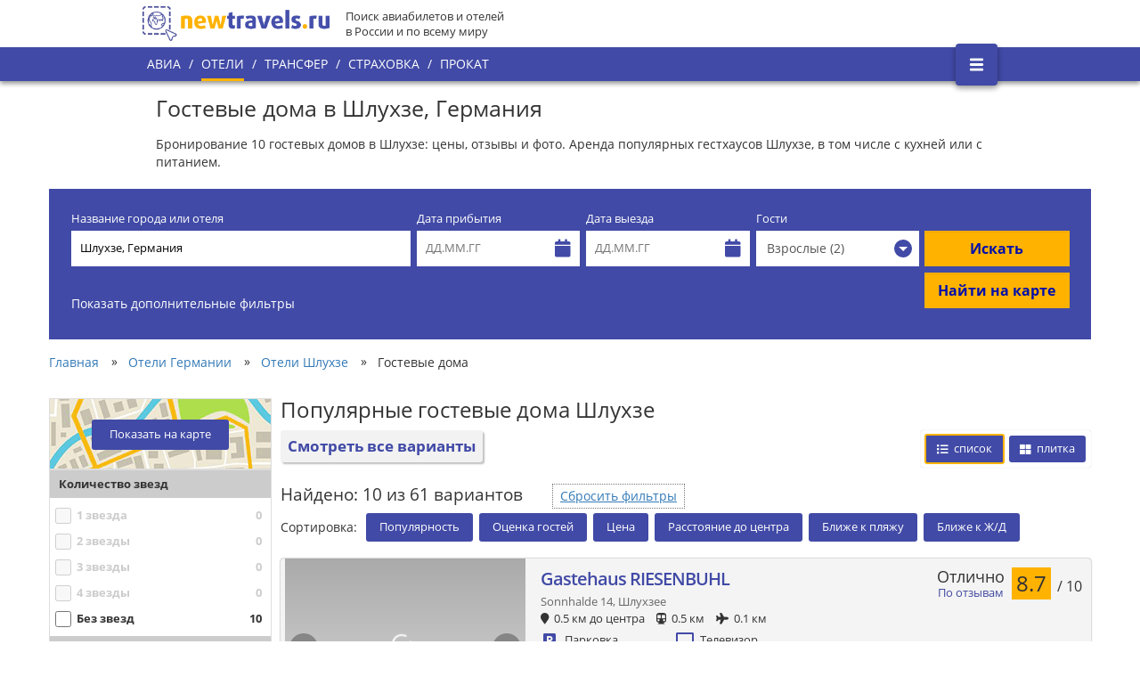

--- FILE ---
content_type: text/html; charset=UTF-8
request_url: https://newtravels.ru/germaniya/shlukhze/gostevye-doma
body_size: 25910
content:
<!DOCTYPE html>
<html lang="ru" xmlns:og="http://ogp.me/ns#">
<head>
    <meta charset="utf-8">
  <meta name="theme-color" content="#414aa6">
  <base href="https://newtravels.ru/"/>
  <meta http-equiv="X-UA-Compatible" content="IE=edge,chrome=1">

      <link rel="canonical" href="https://newtravels.ru/germaniya/shlukhze/gostevye-doma"/>
  
  <title>Гостевые дома Шлухзе – цены на 2019 год, снять гостевой дом в Шлухзе, Германия</title>
  <meta name="description" content="Забронировать гостевые дома в Шлухзе, хорошие предложения по доступным ценам. Полная информация о гостевых домах Шлухзе: описания номеров, актуальные отзывы и фотографии. Отсутствие комиссий, акции и скидки">
  <meta name="keywords" content="">

  <meta property="og:type" content="website">
  <meta property="og:site_name" content="newtravels.ru">
  <meta property="og:title" content="Гостевые дома Шлухзе – цены на 2019 год, снять гостевой дом в Шлухзе, Германия">
  <meta property="og:description" content="Забронировать гостевые дома в Шлухзе, хорошие предложения по доступным ценам. Полная информация о гостевых домах Шлухзе: описания номеров, актуальные отзывы и фотографии. Отсутствие комиссий, акции и скидки">
  <meta property="og:url" content="https://newtravels.ru/germaniya/shlukhze/gostevye-doma">
  <meta property="og:locale" content="ru_RU">
  <meta property="og:image" content="http://newtravels.ru/storage/app/media/hotel-cities/10985.jpg"/>
  <meta property="og:image:secure_url"
        content="https://newtravels.ru/storage/app/media/hotel-cities/10985.jpg"/>
  <meta property="og:image:width" content="968"/>
  <meta property="og:image:height" content="504"/>
  <meta property="og:image:type" content="image/jpeg"/>

  <meta name="twitter:card" content="summary_large_image">
  <meta name="twitter:title" content="Гостевые дома Шлухзе – цены на 2019 год, снять гостевой дом в Шлухзе, Германия">
  <meta name="twitter:description" content="Забронировать гостевые дома в Шлухзе, хорошие предложения по доступным ценам. Полная информация о гостевых домах Шлухзе: описания номеров, актуальные отзывы и фотографии. Отсутствие комиссий, акции и скидки">
  <meta name="twitter:image" content="https://newtravels.ru/storage/app/media/hotel-cities/10985.jpg">
  <meta name="twitter:url" content="https://newtravels.ru/germaniya/shlukhze/gostevye-doma">
  <meta name="twitter:domain" content="newtravels.ru">
  <meta name="twitter:site" content="@newtravelsru">
  <meta name="twitter:creator" content="@newtravelsru">

  <meta name="author" content="newtravels.ru">
  <meta name="viewport"
        content="width=device-width, initial-scale=1.0, minimum-scale=1.0, maximum-scale=5.0, user-scalable=yes"/>

  <meta name="generator" content="OctoberCMS">
  <link rel="shortcut icon" href="https://newtravels.ru/favicon.ico">
  <link rel="stylesheet" type="text/css" async
        href="https://newtravels.ru/themes/newtravels/assets/open-sans/open-sans.css">
  <link href="https://newtravels.ru/themes/newtravels/assets/fontawesome/css/all.css" rel="stylesheet" crossorigin="anonymous">
  <link rel="apple-touch-icon" href="https://newtravels.ru/themes/newtravels/assets/img/nticon.png">
    <link rel="stylesheet" href="https://newtravels.ru/combine/c74b043b7cec3aac14f74184292cf18e-1648663829.css?v=1" async>

  <script src="https://newtravels.ru/themes/newtravels/assets/jquery-3.1.1.min.js"></script>

  
  <style>
    body {
      overflow-anchor: none;
    }
  </style>

  <script>
        window.hotels = {}
        window.hotels.page = {
        path:     'germaniya/shlukhze/gostevye-doma',
        type:     'chfolder',
        name:     'Шлухзе - Гостевые дома',
        template: 'guesthouse'
    }
            window.hotels.country = {
        id:   '5',
        path: 'germaniya',
        name: 'Германия',
    }
            window.hotels.city = {
        id:   '82451',
        path: 'germaniya/shlukhze',
        name: 'Шлухзе',
    }
            window.hotels.chfolder = {
        id:   '177062174178819',
        path: 'germaniya/shlukhze/gostevye-doma',
    }
    window.hotels.chcat = {
        id:   '22',
        name: 'Гостевые дома',
        code: 'guesthouse',
    }
          </script>
</head>
<body>

<div id="app">

      <div is="hotels"
         data-country-id="5"
         data-city-id="82451"
         data-chcat-id=""
         data-wwwpath="germaniya/shlukhze/gostevye-doma"
         data-page-type="chfolder"
         ref="hotels"
    ></div>
  
    <div class="header">
    <div class="header-center">
        <a target="_self" href="https://newtravels.ru" class="logo-a">
            <img data-src="https://newtravels.ru/themes/newtravels/assets/img/logo-2x.png"
                 class="js-lazy-image"
                 src="https://newtravels.ru/themes/newtravels/assets/img/logo-2x.png"
                 alt="Логотип newtravels.ru"
                 width="210" height="39"
            />
        </a>
        <div class="logo-label">
            Поиск авиабилетов и отелей<br/>в России и по всему миру
        </div>
    </div>
</div>

<div class="main-menu">
    <div class="header-center">
        <ul class="menu-items">
                                            <li class="menu-item">
                    <a target="_self"
                       href="https://newtravels.ru/avia"
                       class="item-a"
                    >Авиа</a>
                </li>
                            <li class="slash-sep">/</li>                <li class="menu-item active-item">
                    <a target="_self"
                       href="https://newtravels.ru"
                       class="item-a"
                    >Отели</a>
                </li>
                            <li class="slash-sep">/</li>                <li class="menu-item">
                    <a target="_self"
                       href="https://newtravels.ru/transfer"
                       class="item-a"
                    >Трансфер</a>
                </li>
                            <li class="slash-sep">/</li>                <li class="menu-item">
                    <a target="_self"
                       href="https://newtravels.ru/strahovka"
                       class="item-a"
                    >Страховка</a>
                </li>
                            <li class="slash-sep">/</li>                <li class="menu-item">
                    <a target="_self"
                       href="https://newtravels.ru/prokat"
                       class="item-a"
                    >Прокат</a>
                </li>
                    </ul>
        <button type="button"
                id="hambMenuToggleBtn"
                class="hamb-menu-btn"
                aria-label="Открыть боковое меню"
        >
            <img
                    src="[data-uri]"
                    alt="Значок бокового меню"
            />
        </button>
    </div>
</div>

<div id="hambMenu" class="hamb-menu">
    <div class="menu-header">Newtravels
        <button type="button"
                id="hambMenuCloseBtn"
                class="menu-close-btn"
                aria-label="Закрыть боковое меню"
        ><img
                    class="menu-close-icon"
                    src="[data-uri]"
                    alt="Значок закрытия"
            /></button>
    </div>
    <ul class="menu-items">
                                    <li class="menu-item"><a
                            class="item-a"
                            target="_self" href="avia">АВИА</a></li>
                                                <li class="menu-item active-item"><a
                            class="item-a"
                            target="_self" href="/">ОТЕЛИ</a></li>
                                                <li class="menu-item"><a
                            class="item-a"
                            target="_self" href="transfer">ТРАНСФЕР</a></li>
                                                <li class="menu-item"><a
                            class="item-a"
                            target="_self" href="strahovka">СТРАХОВКА</a></li>
                                                <li class="menu-item"><a
                            class="item-a"
                            target="_self" href="prokat">ПРОКАТ</a></li>
                                                <li class="menu-item-sep"></li>
                                                <li class="menu-item"><a
                            class="item-a"
                            target="_self" href="voprosy-i-otvety">Вопросы и ответы</a></li>
                                                <li class="menu-item"><a
                            class="item-a"
                            target="_self" href="polzovatelskoe-soglashenie">Пользовательское соглашение</a></li>
                                                <li class="menu-item-sep"></li>
                                                <li class="menu-item"><a
                            class="item-a"
                            target="_self" href="o-proekte">О проекте</a></li>
                                                <li class="menu-item"><a
                            class="item-a"
                            target="_self" href="otzyvy">Отзывы</a></li>
                        </ul>
</div>
  <div class="pos-r minh-100prc">
    <!--[if lt IE 8]>
    <p class="browserupgrade">You are using an <strong>outdated</strong> browser. Please <a
            href="http://browsehappy.com/">upgrade your browser</a> to improve your experience.</p>
    <![endif]-->

    
<article class="cont960">

      <h1>Гостевые дома в Шлухзе, Германия</h1>
        <p class="text-under-h1">Бронирование 10 гостевых домов в Шлухзе: цены, отзывы и фото. Аренда популярных гестхаусов Шлухзе, в том числе с кухней или с питанием.</p>
  
</article>

<div class="cont1200">
    <div is="hotels-search-form" inline-template
     class="hotels-form-pad"  init-location-id="82451"
    init-location-name="Шлухзе, Германия"
    init-location-hotels-count="61"  init-location-bc-url="https://booking.com/searchresults.ru.html?dest_id=-1858776&amp;dest_type=city"         :init-custom-bc-query="null"        init-category-code="guesthouse">
    <div>
        <!--noindex-->
        <div class="hotels-form">
            <form>
                <div class="primary-fields-container">
                    <div class="destination-field">
                        <div class="form-group">
                            <label class="fw-n"
                                   for="hsf_place_autocomplete"
                            >Название города или отеля</label>
                            <div class="h-40px bg-white">
                                <nt-autocomplete input-elem-id="hsf_place_autocomplete"
                                                 class="destination-autocomplete"
                                                 :is-grouped="true"
                                                 :get-data-fn="getDestinationSuggestions"
                                                 :init-suggestions="destinationSuggestions"
                                                 :init-search="destinationSearch"
                                                 placeholder="Укажите город или отель..."
                                                 item-label-key="fullName"
                                                 @change="onDestinationSelect"
                                                 @type="onDestinationType"
                                                 :debounce-interval="200"
                                >
                                    <template slot="group-title" scope="s">
                                        <div class="nt-autocomplete__group-label">
                                            <div class="group-label-text" v-text="s.group.label"></div>
                                            <div class="fa group-label-icon"
                                                 :class="{
                                     'fa-map-marker': s.group.key === 'cities',
                                     'fa-building': s.group.key === 'hotels',
                                    }"></div>
                                        </div>
                                    </template>
                                </nt-autocomplete>
                            </div>
                            <div class="error-message" style="display: none;" v-show="isDestinationErrorVisible">
                                <div class="error-message-body">Отсутствует название города или отеля</div>
                                <div class="error-message-tail"></div>
                            </div>
                        </div>
                    </div>
                    <div class="checkin-field">
                        <div class="form-group">
                            <label class="fw-n"
                                   for="hsf_checkin_dp"
                            >Дата прибытия</label>
                            <div class="h-40px bg-white pos-r"
                                 :class="{'is-focus': checkin.isOpen}"
                            >
                                <input
                                        id="hsf_checkin_dp"
                                        ref="checkinInput"
                                        type="text"
                                        @click="checkin.toggleDatepicker()"
                                        placeholder="ДД.ММ.ГГ"
                                        readonly="readonly"
                                        class="w-100prc h-40px b-0 pad-l-10 c-333 focus-glow pos-r z50 cur-p"
                                />
                                <span class="fa fa-calendar c-ntblue pos-a z0 fsz-20 pt10 pr10"></span>
                                <div v-text="checkin"
                                     style="display:none;position:fixed;left:5px;top:5px;background:white;z-index:999;padding:5px 10px;box-shadow:0 0 5px 0 rgba(0,0,0,0.5);color: #333; white-space: pre"></div>
                            </div>
                        </div>
                    </div>
                    <div class="checkout-field">
                        <div class="form-group">
                            <label class="fw-n"
                                   for="hsf_checkout_dp"
                            >Дата выезда</label>
                            <div class="h-40px bg-white pos-r cur-p"
                                 :class="{'is-focus': checkout.isOpen}"
                            >
                                <input
                                        id="hsf_checkout_dp"
                                        ref="checkoutInput"
                                        type="text"
                                        @click="checkout.toggleDatepicker()"
                                        placeholder="ДД.ММ.ГГ"
                                        readonly="readonly"
                                        class="w-100prc h-40px b-0 pad-l-10 c-333 focus-glow pos-r z50 cur-p"
                                />
                                <span class="fa fa-calendar c-ntblue pos-a z0 fsz-20 pt10 pr10"></span>
                                <div v-text="checkout"
                                     style="display:none;position:fixed;left:250px;top:5px;background:white;z-index:999;padding:5px 10px;box-shadow:0 0 5px 0 rgba(0,0,0,0.5);color: #333; white-space: pre"></div>
                            </div>
                        </div>
                    </div>
                    <div class="guests-field">
                        <div class="form-group">
                            <label class="fw-n">Гости</label>
                            <div
                                    :style="guestsPopoverStyle"
                                    v-on-clickaway="hideGuestsPopover"
                                    style="display: none; width: 300px; top: 62px"
                                    class="guests-popover md-shadow-2">
                                <div class="row mrg-b-5">
                                    <label class="fw-n fsz-14 pad-t-5"
                                           for="hsf_guests_numadults"
                                    >Взрослые</label>
                                    <div class="pull-right pad-r-15">
                                        <button type="button"
                                                class="btn btn-ntorange wh-40px br-0 pull-left"
                                                @click="adultsDecrease()">-
                                        </button>
                                        <input
                                                id="hsf_guests_numadults"
                                                type="text"
                                                v-model="numAdults"
                                                class="wh-40px b-0 pull-left text-center fsz-14"/>
                                        <button type="button"
                                                class="btn btn-ntorange wh-40px br-0 pull-left"
                                                @click="adultsIncrease()">+
                                        </button>
                                    </div>
                                </div>
                                <div class="row mrg-b-5">
                                    <label class="fw-n fsz-14 pad-t-5"
                                           for="hsf_guests_numchildren"
                                    >Дети</label>
                                    <div class="pull-right pad-r-15">
                                        <button type="button"
                                                class="btn btn-ntorange wh-40px br-0 pull-left"
                                                @click="childrenDecrease()">-
                                        </button>
                                        <input
                                                id="hsf_guests_numchildren"
                                                type="text"
                                                v-model="numChildren"
                                                class="wh-40px b-0 pull-left text-center fsz-14"/>
                                        <button type="button"
                                                class="btn btn-ntorange wh-40px br-0 pull-left"
                                                @click="childrenIncrease()">+
                                        </button>
                                    </div>
                                </div>
                                <div class="row mrg-b-5" v-for="(age, index) in childrenAges">
                                    <label class="fw-n fsz-14 pad-t-5" v-if="index == 0"
                                    ><span>Возраст&nbsp;детей<br/><small class="text-muted pos-a"
                                            >от&nbsp;0&nbsp;до&nbsp;17&nbsp;лет</small></span></label>
                                    <div class="pull-right pad-r-15">
                                        <button type="button"
                                                class="btn btn-ntorange pull-left wh-40px br-0"
                                                @click="childAgeDecrease(index)">-
                                        </button>
                                        <input type="text" v-model="age.value"
                                               class="wh-40px b-0 pull-left text-center fsz-14"/>
                                        <button type="button"
                                                class="btn btn-ntorange pull-left wh-40px br-0"
                                                @click="childAgeIncrease(index)">+
                                        </button>
                                    </div>
                                </div>
                                <div class="row">
                                    <button type="button"
                                            class="btn btn-link mrg-a-5 mrg-t-10 pull-right"
                                            @click="isGuestsPopoverVisible = false">Закрыть
                                    </button>
                                </div>
                            </div>
                            <button type="button"
                                    id="search-form-guests-popover-button"
                                    class="form-control h-40px br-0 b-0 text-left pos-r"
                                    @click="toggleGuestsPopover"
                            ><span v-html="guestsBtnLabel"></span><span
                                        class="guests-caret"><span class="guests-caret-arrow"
                                    ></span></span></button>
                        </div>
                    </div>
                    <div class="submit-form">
                        <div class="form-group">
                            <label class="fw-n">&nbsp;</label>
                            <div class="row">
                                <div class="submit-btn">
                                    <button type="button" class="btn btn-ntorange br-0 h-40px fsz-16 fw-b form-control"
                                            @click="onSearch">Искать
                                    </button>
                                </div>
                                <div class="submit-on-map-btn">
                                    <button type="button" class="btn btn-ntorange br-0 h-40px fw-b form-control"
                                            @click="onSearchMap">Найти на карте
                                    </button>
                                </div>
                            </div>
                        </div>
                    </div>
                </div>
                <div class="filters-container">
                    <a class="ac-white cur-p" @click="toggleFilters()"
                       v-text="isFiltersVisible ? 'Скрыть дополнительные фильтры' : 'Показать дополнительные фильтры'"
                    >Показать дополнительные фильтры</a><span class="ac-ntorange" v-show="isFiltersVisible"
                                                              style="display: none">&nbsp;&nbsp;&nbsp;(<a
                                class="ac-ntorange cur-p" @click="resetFilters()">Сбросить</a>)</span>
                    <div class="include-bookingcom">
                        <nt-checkbox v-model="isCompareWithBookingcom"
                                     label-position="left">Сравнить с Booking.com
                        </nt-checkbox>
                    </div>
                    <transition name="expand">
                        <div v-show="isFiltersVisible" class="row" style="display: none">
                            <div class="distance-field">
                                <label class="distance-label">Расстояние до центра, км</label>
                                <div class="distance-slider">
                                    <vue-slider v-bind="distance" v-model="distance.value" ref="distanceSlider"
                                                :real-time="true">
                                        <template slot="tooltip" scope="tooltip">
                                            <div class="vue-slider-tooltip">
                                                <span v-html="tooltip.value == 50 ? 'Не важно' : tooltip.value"></span>
                                            </div>
                                        </template>
                                    </vue-slider>
                                </div>
                            </div>
                            <div class="rating-field">
                                <label class="rating-label">Оценка гостей</label>
                                <div class="rating-slider">
                                    <vue-slider v-bind="rating" v-model="rating.value" ref="rating.slider"
                                                :real-time="true">
                                        <template slot="tooltip" scope="tooltip">
                                            <div class="vue-slider-tooltip">
                                                <span v-html="tooltip.value == 0 ? 'Не важно' : tooltip.value"></span>
                                            </div>
                                        </template>
                                    </vue-slider>
                                </div>
                            </div>
                            <div class="stars-field">
                                <label class="stars-label">Звездность</label>
                                <div class="stars-controls">
                                    <div v-for="item in stars.items" class="stars-cb">
                                        <nt-checkbox :label="strrepeat('★', item.numDisplayStars)"
                                                     :style="{color: item.pale ? '#1f2d3d' : '#ffb200'}"
                                                     v-model="item.checked"
                                        ></nt-checkbox>
                                    </div>
                                </div>
                            </div>
                            <div class="amenities-field">
                                <label class="amenities-label">Удобства в отеле</label>
                                <div class="amenities-controls">
                                    <div v-for="item in amenities.items" class="amenities-cb">
                                        <nt-checkbox :label="item.htlkName" v-model="item.checked"></nt-checkbox>
                                    </div>
                                </div>
                            </div>
                            <div class="ptype-field">
                                <label class="ptype-label">Тип жилья</label>
                                <div class="ptype-controls">
                                    <div v-for="item in propertyTypes.items" class="ptype-cb"
                                         v-if="isCompareWithBookingcom ? item.bcKey : item.htlkKey">
                                        <nt-checkbox :label="isCompareWithBookingcom ? item.bcName : item.htlkName"
                                                     v-model="item.checked"></nt-checkbox>
                                    </div>
                                </div>
                            </div>
                        </div>
                    </transition>
                    <span v-if="isFiltersVisible" class="pad-t-20 disp-b" style="display: none"
                    ><a class="ac-white cur-p hide-filters-bottom" @click="toggleFilters()">Скрыть фильтры</a></span>
                </div>
            </form>
        </div>
        <!--/noindex-->
    </div>
</div>    <div class="breadcrumbs">
  <ol itemscope="" itemtype="http://schema.org/BreadcrumbList"
      class="breadcrumbs-list">
          <li itemprop="itemListElement" itemscope="" itemtype="http://schema.org/ListItem"
          class="list-item">
                  <a itemprop="item" href="https://newtravels.ru" target="_self">
            <span itemprop="name">Главная</span>
          </a>
                <meta itemprop="position" content="1">
      </li>
              <li class="items-separator">&raquo;</li>
                <li itemprop="itemListElement" itemscope="" itemtype="http://schema.org/ListItem"
          class="list-item">
                  <a itemprop="item" href="https://newtravels.ru/germaniya" target="_self">
            <span itemprop="name">Отели Германии</span>
          </a>
                <meta itemprop="position" content="2">
      </li>
              <li class="items-separator">&raquo;</li>
                <li itemprop="itemListElement" itemscope="" itemtype="http://schema.org/ListItem"
          class="list-item">
                  <a itemprop="item" href="https://newtravels.ru/germaniya/shlukhze" target="_self">
            <span itemprop="name">Отели Шлухзе</span>
          </a>
                <meta itemprop="position" content="3">
      </li>
              <li class="items-separator">&raquo;</li>
                <li itemprop="itemListElement" itemscope="" itemtype="http://schema.org/ListItem"
          class="list-item">
                  <span itemprop="item"
                itemscope=""
                itemtype="http://schema.org/Thing"
                itemid="https://newtravels.ru/germaniya/shlukhze/gostevye-doma"
          >
              <span itemprop="name">Гостевые дома</span>
          </span>
                <meta itemprop="position" content="4">
      </li>
            </ol>
</div>  <div is="hotels-map" inline-template
     id="hotels_on_map_root"
     data-source="https://newtravels.ru/hotelsOnMap/82451"
     :city-id="82451"
     :init-center="{lat:47.816667, lng:8.183333}"
     :init-zoom="12"
     :custom-median="20000"
     :modal-only="true"
     :start-visible="false"
     store-key="hotels.map"
     inline-width="100%"
     inline-height="600px"
>
  <div class="hotels-on-map"
       :class="'hotels-on-map-layout-' + (isLayoutModal ? 'modal' : 'inline')"
       :style="{display: storeAtKey.isVisible ? 'block' : 'none'}"
                      style="display: none"
                 v-dockable="dockPlace"
  >
    <div class="hotels-on-map-inner">
      <div style="width: 100%; min-height: 600px"
           :style="{width: mapWidth, minHeight: mapHeight}"
      >
        <gmap-map
                :center="center"
                :zoom="zoom"
                ref="map"
                map-type-id="roadmap"
                                :options="{clickableIcons: false, gestureHandling: gestureHandling, fullscreenControl: false}"
                style="width: 100%; height: 600px"
                :style="{width: mapWidth, height: mapHeight}"
                v-if="storeAtKey.isLoadingMapData || storeAtKey.isMapReady"
        >
        </gmap-map>
      </div>

              <button type="button"
                @click="dispatchAtKey('modalLayoutToggleVisible')"
                v-if="storeAtKey.isVisible && !isLayoutFullscreenAsInline"
                class="hotels-map-top-right-corner-btn"
        >
          <img src="data:image/svg+xml,%3Csvg%20xmlns%3D%22http%3A%2F%2Fwww.w3.org%2F2000%2Fsvg%22%20width%3D%2218%22%20height%3D%2218%22%20viewBox%3D%220%200%2018%2018%22%3E%0A%20%20%3Cpolygon%20fill%3D%22%23666%22%20points%3D%2218%2C7%2011%2C7%2011%2C0%207%2C0%207%2C7%200%2C7%200%2C11%207%2C11%207%2C18%2011%2C18%2011%2C11%2018%2C11%22%2F%3E%0A%3C%2Fsvg%3E%0A"
               v-if="storeAtKey.isFullscreen"
               style="height: 18px; width: 18px; transform: rotate(45deg)"
          >
        </button>
      
      <div id="marker_popup_outer"></div>

      <div class="hotels-filter" ref="filtersPanel">

        <div is="hoteltype-filter" inline-template
             :hoteltypes="allHoteltypes"
             @value-change="onHoteltypeFilterChange"
                        >
          <div class="hoteltype-filter">
            <button type="button"
                    @click="toggleFilter(orderedIndex)"
                    v-for="orderedIndex in orderedIndices"
                    v-if="!$parent.translateFilters.hasOwnProperty(orderedIndex) && $parent.allHoteltypes.hasOwnProperty(orderedIndex)"
                    class="filter-button"
                    :style="value[orderedIndex] ? {background: '#414aa6', color: '#fff'} : {color: '#000'}"
            >
              <span class="filter-button-checkbox">
                <span class="filter-button-checkbox-mark"
                      :style="{display: value[orderedIndex] ? 'inline-block' : 'none'}"
                ></span>
              </span>
              <span class="filter-button-label" v-text="hoteltypes[orderedIndex]"></span>
            </button>
          </div>
        </div>

        <div is="price-filter"
             inline-template
             :price-range="priceRange"
             :price-median="medianPrice"
             @value-change="onPriceFilterChange"
             v-show="isPriceFilterAvail"
                             :class="{'no-rating-filtering-avail': !isRatingFilterAvail}"
        >
          <div class="price-filter" style="padding-top:25px;">
            <div>Цена от <span v-text="transformedValue[0]"></span> р. до <span
                      v-text="transformedValue[1]"></span> р.
            </div>
            <vue-slider v-bind="sliderOptions"
                        v-model="value"
                        ref="slider"
                        @callback="onValueChanged()"
            ></vue-slider>
          </div>
        </div>

        <div is="rating-filter"
             inline-template
             @value-change="onRatingFilterChange"
             v-show="mapData.hasHotelsWithRating"
             v-if="storeAtKey.isMapReady"
                             :class="{'no-price-filtering-avail': !isPriceFilterAvail}"
        >
          <div class="rating-filter" style="padding-top:25px;">
            <div>Рейтинг от <span v-text="transformedValue"></span> до 10</div>
            <vue-slider v-bind="sliderOptions"
                        v-model="value"
                        ref="slider"
                        @callback="onValueChanged()"
            >
              <template slot="tooltip" scope="tooltip">
                <div class="vue-slider-tooltip">
                  <span v-html="tooltip.value"></span>
                </div>
              </template>
            </vue-slider>
          </div>
        </div>

      </div>
    </div>
    <div style="clear: both"></div>
  </div>
</div>
  <div class="hotels-gridlist"
     is="hotels-gridlist"
     inline-template
     :num-hotels="10"
     :start-page-num-hotels="10"
     :init-filtering="{&quot;hoteltype&quot;:[26]}"
     :category-default-sorting="{&quot;typeKey&quot;:&quot;na&quot;}"
     :num-hotels-in-city="61"
     :can-filter="{&quot;amenities&quot;:[32,33,35,36,37,38,40,41,42,43,44,45,46,47,51,55,61,62],&quot;hoteltype&quot;:[19,22,25,26,27,28,30,31],&quot;price&quot;:[11,15,16],&quot;rating&quot;:[7,8,9,10],&quot;special&quot;:[79,80],&quot;stars&quot;:[1,2,3,4,6],&quot;surroundings&quot;:[72,75,76]}"
     :can-sort="{&quot;na&quot;:false,&quot;popularity&quot;:false,&quot;rating&quot;:false,&quot;price&quot;:&quot;asc&quot;,&quot;distance&quot;:&quot;asc&quot;,&quot;nearest_beach_dist&quot;:false,&quot;nearest_rail_dist&quot;:false}"
     store-key="hotels.gridlist"
>
  <div class="hgls-container">

    
    <div is="hgls-hash-params"
         :hgls="hgls"
         :filtering="filtering"
         :sorting="sorting"
         :can-filter="canFilter"
         :can-sort="canSort"
         @change="onHashParamsChanged"
    ></div>

    
    <div class="hgls-sidebar">

      <div class="hglssb-hotels-map">
      <button type="button"
              class="hglssb-hotels-map-btn"
              @click="$store.dispatch('hotels/map/modalLayoutToggleVisible')"
              v-text="$store.state.hotels.map.isVisible ? 'Скрыть карту' : 'Показать на карте'"
      >Показать на карте
      </button>
    </div>
  
  <div is="hgls-filtering"
     inline-template
     :hgls="hgls"
     :store-key="storeKey"
     :filtering="filtering"
     :can-filter="canFilter"
     :init-hotel-counts="{&quot;33&quot;:1,&quot;36&quot;:1,&quot;38&quot;:0,&quot;40&quot;:1,&quot;41&quot;:2,&quot;44&quot;:0,&quot;45&quot;:0,&quot;47&quot;:0,&quot;51&quot;:0,&quot;55&quot;:1,&quot;62&quot;:0,&quot;19&quot;:28,&quot;22&quot;:1,&quot;25&quot;:5,&quot;26&quot;:10,&quot;27&quot;:4,&quot;28&quot;:1,&quot;30&quot;:12,&quot;31&quot;:2,&quot;11&quot;:1,&quot;15&quot;:1,&quot;16&quot;:8,&quot;7&quot;:10,&quot;8&quot;:9,&quot;9&quot;:6,&quot;10&quot;:1,&quot;32&quot;:2,&quot;35&quot;:0,&quot;37&quot;:0,&quot;42&quot;:2,&quot;43&quot;:2,&quot;46&quot;:0,&quot;61&quot;:0,&quot;79&quot;:9,&quot;80&quot;:9,&quot;1&quot;:0,&quot;2&quot;:0,&quot;3&quot;:0,&quot;4&quot;:0,&quot;6&quot;:10,&quot;72&quot;:9,&quot;75&quot;:6,&quot;76&quot;:7}"
     @change="onFilteringChanged"
>
  <div class="hgls-filtering"
       :class="{'display-on-small-screen': $parent.smallScreenShowFilters}"
  >
    <div class="hglsfil-small-screen">
      <div class="hglsfil-static-top">
        <button type="button"
                class="hglsfil-close-btn"
                @click="$parent.smallScreenShowFilters = false"
        >
          <svg xmlns="http://www.w3.org/2000/svg" x="0px" y="0px"
               width="40" height="40"
               viewBox="0 0 172 172"
               style="fill:#000000;">
            <g fill="none" fill-rule="nonzero" stroke="none" stroke-width="1" stroke-linecap="butt"
               stroke-linejoin="miter" stroke-miterlimit="10" stroke-dasharray="" stroke-dashoffset="0"
               font-family="none" font-weight="none" font-size="none" text-anchor="none"
               style="mix-blend-mode: normal">
              <path d="M0,172v-172h172v172z" fill="none"></path>
              <g fill="#414aa6">
                <g id="surface1">
                  <path d="M52.03,42.2475l-9.7825,9.7825l34.185,33.97l-34.185,33.97l9.7825,9.7825l34.185,-33.97l34.185,33.97l9.675,-9.7825l-34.0775,-33.97l34.0775,-33.97l-9.675,-9.7825l-34.185,33.97z"></path>
                </g>
              </g>
            </g>
          </svg>
        </button>
        <button type="button"
                class="hglsfil-reset-filters-btn"
                @click.prevent="resetFilters"
        >Сбросить фильтры
        </button>
      </div>
      <div class="hglsfil-static-bottom">
        <button type="button"
                v-text="$parent.smallScreenShowFoundItemsButtonText"
                class="hglsfil-ok-btn"
                @click="$parent.smallScreenShowFilters = false"
        >
        </button>
      </div>
    </div>

    <div>
      <div style="width: 100%">
            <div class="hglsfpan-group">
            <div class="hglsfpan-group-name">Количество звезд            </div>
            <div class="hglsfpan-group-options">
                                                                                                            <div class="hglsfpan-option"
                             :class="[
                                 ((chtagCounts[&quot;1&quot;] == 0) && !isChecked('stars',1)) ? 'hglsfpan-option-disabled' : 'hglsfpan-option-enabled',
                                 {'hglsfpan-option-checked': isChecked('stars',1)}
                             ]"
                        >
                            <label class="hglsfpan-label">
                                <input type="checkbox"
                                       class="hglsfpan-checkbox"
                                                                                    disabled
                                                                               :disabled="(chtagCounts[&quot;1&quot;] == 0) && !isChecked('stars',1)"
                                       @change="onCheckboxClicked('stars', 1, 'stars')"
                                       :checked="isChecked('stars',1)"
                                />
                                <span class="hglsfpan-name">1 звезда</span>
                                <span class="hglsfpan-cnt-hotels"
                                      v-text="chtagCounts[&quot;1&quot;]"
                                >0</span>
                            </label>
                        </div>
                                                                                            <div class="hglsfpan-option"
                             :class="[
                                 ((chtagCounts[&quot;2&quot;] == 0) && !isChecked('stars',2)) ? 'hglsfpan-option-disabled' : 'hglsfpan-option-enabled',
                                 {'hglsfpan-option-checked': isChecked('stars',2)}
                             ]"
                        >
                            <label class="hglsfpan-label">
                                <input type="checkbox"
                                       class="hglsfpan-checkbox"
                                                                                    disabled
                                                                               :disabled="(chtagCounts[&quot;2&quot;] == 0) && !isChecked('stars',2)"
                                       @change="onCheckboxClicked('stars', 2, 'stars')"
                                       :checked="isChecked('stars',2)"
                                />
                                <span class="hglsfpan-name">2 звезды</span>
                                <span class="hglsfpan-cnt-hotels"
                                      v-text="chtagCounts[&quot;2&quot;]"
                                >0</span>
                            </label>
                        </div>
                                                                                            <div class="hglsfpan-option"
                             :class="[
                                 ((chtagCounts[&quot;3&quot;] == 0) && !isChecked('stars',3)) ? 'hglsfpan-option-disabled' : 'hglsfpan-option-enabled',
                                 {'hglsfpan-option-checked': isChecked('stars',3)}
                             ]"
                        >
                            <label class="hglsfpan-label">
                                <input type="checkbox"
                                       class="hglsfpan-checkbox"
                                                                                    disabled
                                                                               :disabled="(chtagCounts[&quot;3&quot;] == 0) && !isChecked('stars',3)"
                                       @change="onCheckboxClicked('stars', 3, 'stars')"
                                       :checked="isChecked('stars',3)"
                                />
                                <span class="hglsfpan-name">3 звезды</span>
                                <span class="hglsfpan-cnt-hotels"
                                      v-text="chtagCounts[&quot;3&quot;]"
                                >0</span>
                            </label>
                        </div>
                                                                                            <div class="hglsfpan-option"
                             :class="[
                                 ((chtagCounts[&quot;4&quot;] == 0) && !isChecked('stars',4)) ? 'hglsfpan-option-disabled' : 'hglsfpan-option-enabled',
                                 {'hglsfpan-option-checked': isChecked('stars',4)}
                             ]"
                        >
                            <label class="hglsfpan-label">
                                <input type="checkbox"
                                       class="hglsfpan-checkbox"
                                                                                    disabled
                                                                               :disabled="(chtagCounts[&quot;4&quot;] == 0) && !isChecked('stars',4)"
                                       @change="onCheckboxClicked('stars', 4, 'stars')"
                                       :checked="isChecked('stars',4)"
                                />
                                <span class="hglsfpan-name">4 звезды</span>
                                <span class="hglsfpan-cnt-hotels"
                                      v-text="chtagCounts[&quot;4&quot;]"
                                >0</span>
                            </label>
                        </div>
                                                                                            <div class="hglsfpan-option"
                             :class="[
                                 ((chtagCounts[&quot;6&quot;] == 0) && !isChecked('stars',6)) ? 'hglsfpan-option-disabled' : 'hglsfpan-option-enabled',
                                 {'hglsfpan-option-checked': isChecked('stars',6)}
                             ]"
                        >
                            <label class="hglsfpan-label">
                                <input type="checkbox"
                                       class="hglsfpan-checkbox"
                                                                               :disabled="(chtagCounts[&quot;6&quot;] == 0) && !isChecked('stars',6)"
                                       @change="onCheckboxClicked('stars', 6, 'stars')"
                                       :checked="isChecked('stars',6)"
                                />
                                <span class="hglsfpan-name">Без звезд</span>
                                <span class="hglsfpan-cnt-hotels"
                                      v-text="chtagCounts[&quot;6&quot;]"
                                >10</span>
                            </label>
                        </div>
                                                </div>
        </div>
            <div class="hglsfpan-group">
            <div class="hglsfpan-group-name">Оценка по отзывам            </div>
            <div class="hglsfpan-group-options">
                                                                                                            <div class="hglsfpan-option"
                             :class="[
                                 ((chtagCounts[&quot;7&quot;] == 0) && !isChecked('rating',7)) ? 'hglsfpan-option-disabled' : 'hglsfpan-option-enabled',
                                 {'hglsfpan-option-checked': isChecked('rating',7)}
                             ]"
                        >
                            <label class="hglsfpan-label">
                                <input type="checkbox"
                                       class="hglsfpan-checkbox"
                                                                               :disabled="(chtagCounts[&quot;7&quot;] == 0) && !isChecked('rating',7)"
                                       @change="onCheckboxClicked('rating', 7, 'rating')"
                                       :checked="isChecked('rating',7)"
                                />
                                <span class="hglsfpan-name">Нормально (6+)</span>
                                <span class="hglsfpan-cnt-hotels"
                                      v-text="chtagCounts[&quot;7&quot;]"
                                >10</span>
                            </label>
                        </div>
                                                                                            <div class="hglsfpan-option"
                             :class="[
                                 ((chtagCounts[&quot;8&quot;] == 0) && !isChecked('rating',8)) ? 'hglsfpan-option-disabled' : 'hglsfpan-option-enabled',
                                 {'hglsfpan-option-checked': isChecked('rating',8)}
                             ]"
                        >
                            <label class="hglsfpan-label">
                                <input type="checkbox"
                                       class="hglsfpan-checkbox"
                                                                               :disabled="(chtagCounts[&quot;8&quot;] == 0) && !isChecked('rating',8)"
                                       @change="onCheckboxClicked('rating', 8, 'rating')"
                                       :checked="isChecked('rating',8)"
                                />
                                <span class="hglsfpan-name">Хорошо (7+)</span>
                                <span class="hglsfpan-cnt-hotels"
                                      v-text="chtagCounts[&quot;8&quot;]"
                                >9</span>
                            </label>
                        </div>
                                                                                            <div class="hglsfpan-option"
                             :class="[
                                 ((chtagCounts[&quot;9&quot;] == 0) && !isChecked('rating',9)) ? 'hglsfpan-option-disabled' : 'hglsfpan-option-enabled',
                                 {'hglsfpan-option-checked': isChecked('rating',9)}
                             ]"
                        >
                            <label class="hglsfpan-label">
                                <input type="checkbox"
                                       class="hglsfpan-checkbox"
                                                                               :disabled="(chtagCounts[&quot;9&quot;] == 0) && !isChecked('rating',9)"
                                       @change="onCheckboxClicked('rating', 9, 'rating')"
                                       :checked="isChecked('rating',9)"
                                />
                                <span class="hglsfpan-name">Отлично (8+)</span>
                                <span class="hglsfpan-cnt-hotels"
                                      v-text="chtagCounts[&quot;9&quot;]"
                                >6</span>
                            </label>
                        </div>
                                                                                            <div class="hglsfpan-option"
                             :class="[
                                 ((chtagCounts[&quot;10&quot;] == 0) && !isChecked('rating',10)) ? 'hglsfpan-option-disabled' : 'hglsfpan-option-enabled',
                                 {'hglsfpan-option-checked': isChecked('rating',10)}
                             ]"
                        >
                            <label class="hglsfpan-label">
                                <input type="checkbox"
                                       class="hglsfpan-checkbox"
                                                                               :disabled="(chtagCounts[&quot;10&quot;] == 0) && !isChecked('rating',10)"
                                       @change="onCheckboxClicked('rating', 10, 'rating')"
                                       :checked="isChecked('rating',10)"
                                />
                                <span class="hglsfpan-name">Превосходно (9+)</span>
                                <span class="hglsfpan-cnt-hotels"
                                      v-text="chtagCounts[&quot;10&quot;]"
                                >1</span>
                            </label>
                        </div>
                                                </div>
        </div>
            <div class="hglsfpan-group">
            <div class="hglsfpan-group-name">Цена за сутки            </div>
            <div class="hglsfpan-group-options">
                                                                                                            <div class="hglsfpan-option"
                             :class="[
                                 ((chtagCounts[&quot;11&quot;] == 0) && !isChecked('price',11)) ? 'hglsfpan-option-disabled' : 'hglsfpan-option-enabled',
                                 {'hglsfpan-option-checked': isChecked('price',11)}
                             ]"
                        >
                            <label class="hglsfpan-label">
                                <input type="checkbox"
                                       class="hglsfpan-checkbox"
                                                                               :disabled="(chtagCounts[&quot;11&quot;] == 0) && !isChecked('price',11)"
                                       @change="onCheckboxClicked('price', 11, 'price')"
                                       :checked="isChecked('price',11)"
                                />
                                <span class="hglsfpan-name">без цены</span>
                                <span class="hglsfpan-cnt-hotels"
                                      v-text="chtagCounts[&quot;11&quot;]"
                                >1</span>
                            </label>
                        </div>
                                                                                            <div class="hglsfpan-option"
                             :class="[
                                 ((chtagCounts[&quot;15&quot;] == 0) && !isChecked('price',15)) ? 'hglsfpan-option-disabled' : 'hglsfpan-option-enabled',
                                 {'hglsfpan-option-checked': isChecked('price',15)}
                             ]"
                        >
                            <label class="hglsfpan-label">
                                <input type="checkbox"
                                       class="hglsfpan-checkbox"
                                                                               :disabled="(chtagCounts[&quot;15&quot;] == 0) && !isChecked('price',15)"
                                       @change="onCheckboxClicked('price', 15, 'price')"
                                       :checked="isChecked('price',15)"
                                />
                                <span class="hglsfpan-name">от 3000 до 5000 руб.</span>
                                <span class="hglsfpan-cnt-hotels"
                                      v-text="chtagCounts[&quot;15&quot;]"
                                >1</span>
                            </label>
                        </div>
                                                                                            <div class="hglsfpan-option"
                             :class="[
                                 ((chtagCounts[&quot;16&quot;] == 0) && !isChecked('price',16)) ? 'hglsfpan-option-disabled' : 'hglsfpan-option-enabled',
                                 {'hglsfpan-option-checked': isChecked('price',16)}
                             ]"
                        >
                            <label class="hglsfpan-label">
                                <input type="checkbox"
                                       class="hglsfpan-checkbox"
                                                                               :disabled="(chtagCounts[&quot;16&quot;] == 0) && !isChecked('price',16)"
                                       @change="onCheckboxClicked('price', 16, 'price')"
                                       :checked="isChecked('price',16)"
                                />
                                <span class="hglsfpan-name">от 5000 руб.</span>
                                <span class="hglsfpan-cnt-hotels"
                                      v-text="chtagCounts[&quot;16&quot;]"
                                >8</span>
                            </label>
                        </div>
                                                </div>
        </div>
            <div class="hglsfpan-group">
            <div class="hglsfpan-group-name">Тип размещения            </div>
            <div class="hglsfpan-group-options">
                                                                                                            <div class="hglsfpan-option"
                             :class="[
                                 ((chtagCounts[&quot;19&quot;] == 0) && !isChecked('hoteltype',19)) ? 'hglsfpan-option-disabled' : 'hglsfpan-option-enabled',
                                 {'hglsfpan-option-checked': isChecked('hoteltype',19)}
                             ]"
                        >
                            <label class="hglsfpan-label">
                                <input type="checkbox"
                                       class="hglsfpan-checkbox"
                                                                               :disabled="(chtagCounts[&quot;19&quot;] == 0) && !isChecked('hoteltype',19)"
                                       @change="onCheckboxClicked('hoteltype', 19, 'hoteltype')"
                                       :checked="isChecked('hoteltype',19)"
                                />
                                <span class="hglsfpan-name">Апартаменты</span>
                                <span class="hglsfpan-cnt-hotels"
                                      v-text="chtagCounts[&quot;19&quot;]"
                                >28</span>
                            </label>
                        </div>
                                                                                            <div class="hglsfpan-option"
                             :class="[
                                 ((chtagCounts[&quot;22&quot;] == 0) && !isChecked('hoteltype',22)) ? 'hglsfpan-option-disabled' : 'hglsfpan-option-enabled',
                                 {'hglsfpan-option-checked': isChecked('hoteltype',22)}
                             ]"
                        >
                            <label class="hglsfpan-label">
                                <input type="checkbox"
                                       class="hglsfpan-checkbox"
                                                                               :disabled="(chtagCounts[&quot;22&quot;] == 0) && !isChecked('hoteltype',22)"
                                       @change="onCheckboxClicked('hoteltype', 22, 'hoteltype')"
                                       :checked="isChecked('hoteltype',22)"
                                />
                                <span class="hglsfpan-name">Резорт</span>
                                <span class="hglsfpan-cnt-hotels"
                                      v-text="chtagCounts[&quot;22&quot;]"
                                >1</span>
                            </label>
                        </div>
                                                                                            <div class="hglsfpan-option"
                             :class="[
                                 ((chtagCounts[&quot;25&quot;] == 0) && !isChecked('hoteltype',25)) ? 'hglsfpan-option-disabled' : 'hglsfpan-option-enabled',
                                 {'hglsfpan-option-checked': isChecked('hoteltype',25)}
                             ]"
                        >
                            <label class="hglsfpan-label">
                                <input type="checkbox"
                                       class="hglsfpan-checkbox"
                                                                               :disabled="(chtagCounts[&quot;25&quot;] == 0) && !isChecked('hoteltype',25)"
                                       @change="onCheckboxClicked('hoteltype', 25, 'hoteltype')"
                                       :checked="isChecked('hoteltype',25)"
                                />
                                <span class="hglsfpan-name">Апартотель</span>
                                <span class="hglsfpan-cnt-hotels"
                                      v-text="chtagCounts[&quot;25&quot;]"
                                >5</span>
                            </label>
                        </div>
                                                                                            <div class="hglsfpan-option"
                             :class="[
                                 ((chtagCounts[&quot;26&quot;] == 0) && !isChecked('hoteltype',26)) ? 'hglsfpan-option-disabled' : 'hglsfpan-option-enabled',
                                 {'hglsfpan-option-checked': isChecked('hoteltype',26)}
                             ]"
                        >
                            <label class="hglsfpan-label">
                                <input type="checkbox"
                                       class="hglsfpan-checkbox"
                                                                               :disabled="(chtagCounts[&quot;26&quot;] == 0) && !isChecked('hoteltype',26)"
                                       @change="onCheckboxClicked('hoteltype', 26, 'hoteltype')"
                                       :checked="isChecked('hoteltype',26)"
                                />
                                <span class="hglsfpan-name">Гостевой дом</span>
                                <span class="hglsfpan-cnt-hotels"
                                      v-text="chtagCounts[&quot;26&quot;]"
                                >10</span>
                            </label>
                        </div>
                                                                                            <div class="hglsfpan-option"
                             :class="[
                                 ((chtagCounts[&quot;27&quot;] == 0) && !isChecked('hoteltype',27)) ? 'hglsfpan-option-disabled' : 'hglsfpan-option-enabled',
                                 {'hglsfpan-option-checked': isChecked('hoteltype',27)}
                             ]"
                        >
                            <label class="hglsfpan-label">
                                <input type="checkbox"
                                       class="hglsfpan-checkbox"
                                                                               :disabled="(chtagCounts[&quot;27&quot;] == 0) && !isChecked('hoteltype',27)"
                                       @change="onCheckboxClicked('hoteltype', 27, 'hoteltype')"
                                       :checked="isChecked('hoteltype',27)"
                                />
                                <span class="hglsfpan-name">Другое</span>
                                <span class="hglsfpan-cnt-hotels"
                                      v-text="chtagCounts[&quot;27&quot;]"
                                >4</span>
                            </label>
                        </div>
                                                                                            <div class="hglsfpan-option"
                             :class="[
                                 ((chtagCounts[&quot;28&quot;] == 0) && !isChecked('hoteltype',28)) ? 'hglsfpan-option-disabled' : 'hglsfpan-option-enabled',
                                 {'hglsfpan-option-checked': isChecked('hoteltype',28)}
                             ]"
                        >
                            <label class="hglsfpan-label">
                                <input type="checkbox"
                                       class="hglsfpan-checkbox"
                                                                               :disabled="(chtagCounts[&quot;28&quot;] == 0) && !isChecked('hoteltype',28)"
                                       @change="onCheckboxClicked('hoteltype', 28, 'hoteltype')"
                                       :checked="isChecked('hoteltype',28)"
                                />
                                <span class="hglsfpan-name">Хостел</span>
                                <span class="hglsfpan-cnt-hotels"
                                      v-text="chtagCounts[&quot;28&quot;]"
                                >1</span>
                            </label>
                        </div>
                                                                                            <div class="hglsfpan-option"
                             :class="[
                                 ((chtagCounts[&quot;30&quot;] == 0) && !isChecked('hoteltype',30)) ? 'hglsfpan-option-disabled' : 'hglsfpan-option-enabled',
                                 {'hglsfpan-option-checked': isChecked('hoteltype',30)}
                             ]"
                        >
                            <label class="hglsfpan-label">
                                <input type="checkbox"
                                       class="hglsfpan-checkbox"
                                                                               :disabled="(chtagCounts[&quot;30&quot;] == 0) && !isChecked('hoteltype',30)"
                                       @change="onCheckboxClicked('hoteltype', 30, 'hoteltype')"
                                       :checked="isChecked('hoteltype',30)"
                                />
                                <span class="hglsfpan-name">Отель</span>
                                <span class="hglsfpan-cnt-hotels"
                                      v-text="chtagCounts[&quot;30&quot;]"
                                >12</span>
                            </label>
                        </div>
                                                                                            <div class="hglsfpan-option"
                             :class="[
                                 ((chtagCounts[&quot;31&quot;] == 0) && !isChecked('hoteltype',31)) ? 'hglsfpan-option-disabled' : 'hglsfpan-option-enabled',
                                 {'hglsfpan-option-checked': isChecked('hoteltype',31)}
                             ]"
                        >
                            <label class="hglsfpan-label">
                                <input type="checkbox"
                                       class="hglsfpan-checkbox"
                                                                               :disabled="(chtagCounts[&quot;31&quot;] == 0) && !isChecked('hoteltype',31)"
                                       @change="onCheckboxClicked('hoteltype', 31, 'hoteltype')"
                                       :checked="isChecked('hoteltype',31)"
                                />
                                <span class="hglsfpan-name">Виллы и небольшие дома</span>
                                <span class="hglsfpan-cnt-hotels"
                                      v-text="chtagCounts[&quot;31&quot;]"
                                >2</span>
                            </label>
                        </div>
                                                </div>
        </div>
            <div class="hglsfpan-group">
            <div class="hglsfpan-group-name">Услуги в отеле            </div>
            <div class="hglsfpan-group-options">
                                                                                                            <div class="hglsfpan-option"
                             :class="[
                                 ((chtagCounts[&quot;33&quot;] == 0) && !isChecked('amenities',33)) ? 'hglsfpan-option-disabled' : 'hglsfpan-option-enabled',
                                 {'hglsfpan-option-checked': isChecked('amenities',33)}
                             ]"
                        >
                            <label class="hglsfpan-label">
                                <input type="checkbox"
                                       class="hglsfpan-checkbox"
                                                                               :disabled="(chtagCounts[&quot;33&quot;] == 0) && !isChecked('amenities',33)"
                                       @change="onCheckboxClicked('amenities', 33, 'general')"
                                       :checked="isChecked('amenities',33)"
                                />
                                <span class="hglsfpan-name">Ресторан</span>
                                <span class="hglsfpan-cnt-hotels"
                                      v-text="chtagCounts[&quot;33&quot;]"
                                >1</span>
                            </label>
                        </div>
                                                                                            <div class="hglsfpan-option"
                             :class="[
                                 ((chtagCounts[&quot;36&quot;] == 0) && !isChecked('amenities',36)) ? 'hglsfpan-option-disabled' : 'hglsfpan-option-enabled',
                                 {'hglsfpan-option-checked': isChecked('amenities',36)}
                             ]"
                        >
                            <label class="hglsfpan-label">
                                <input type="checkbox"
                                       class="hglsfpan-checkbox"
                                                                               :disabled="(chtagCounts[&quot;36&quot;] == 0) && !isChecked('amenities',36)"
                                       @change="onCheckboxClicked('amenities', 36, 'general')"
                                       :checked="isChecked('amenities',36)"
                                />
                                <span class="hglsfpan-name">Можно с животными</span>
                                <span class="hglsfpan-cnt-hotels"
                                      v-text="chtagCounts[&quot;36&quot;]"
                                >1</span>
                            </label>
                        </div>
                                                                                            <div class="hglsfpan-option"
                             :class="[
                                 ((chtagCounts[&quot;38&quot;] == 0) && !isChecked('amenities',38)) ? 'hglsfpan-option-disabled' : 'hglsfpan-option-enabled',
                                 {'hglsfpan-option-checked': isChecked('amenities',38)}
                             ]"
                        >
                            <label class="hglsfpan-label">
                                <input type="checkbox"
                                       class="hglsfpan-checkbox"
                                                                                    disabled
                                                                               :disabled="(chtagCounts[&quot;38&quot;] == 0) && !isChecked('amenities',38)"
                                       @change="onCheckboxClicked('amenities', 38, 'general')"
                                       :checked="isChecked('amenities',38)"
                                />
                                <span class="hglsfpan-name">Ресепшн 24 часа</span>
                                <span class="hglsfpan-cnt-hotels"
                                      v-text="chtagCounts[&quot;38&quot;]"
                                >0</span>
                            </label>
                        </div>
                                                                                            <div class="hglsfpan-option"
                             :class="[
                                 ((chtagCounts[&quot;40&quot;] == 0) && !isChecked('amenities',40)) ? 'hglsfpan-option-disabled' : 'hglsfpan-option-enabled',
                                 {'hglsfpan-option-checked': isChecked('amenities',40)}
                             ]"
                        >
                            <label class="hglsfpan-label">
                                <input type="checkbox"
                                       class="hglsfpan-checkbox"
                                                                               :disabled="(chtagCounts[&quot;40&quot;] == 0) && !isChecked('amenities',40)"
                                       @change="onCheckboxClicked('amenities', 40, 'general')"
                                       :checked="isChecked('amenities',40)"
                                />
                                <span class="hglsfpan-name">Услуги консьержа</span>
                                <span class="hglsfpan-cnt-hotels"
                                      v-text="chtagCounts[&quot;40&quot;]"
                                >1</span>
                            </label>
                        </div>
                                                                                            <div class="hglsfpan-option"
                             :class="[
                                 ((chtagCounts[&quot;41&quot;] == 0) && !isChecked('amenities',41)) ? 'hglsfpan-option-disabled' : 'hglsfpan-option-enabled',
                                 {'hglsfpan-option-checked': isChecked('amenities',41)}
                             ]"
                        >
                            <label class="hglsfpan-label">
                                <input type="checkbox"
                                       class="hglsfpan-checkbox"
                                                                               :disabled="(chtagCounts[&quot;41&quot;] == 0) && !isChecked('amenities',41)"
                                       @change="onCheckboxClicked('amenities', 41, 'general')"
                                       :checked="isChecked('amenities',41)"
                                />
                                <span class="hglsfpan-name">Парковка для автомобилей</span>
                                <span class="hglsfpan-cnt-hotels"
                                      v-text="chtagCounts[&quot;41&quot;]"
                                >2</span>
                            </label>
                        </div>
                                                                                            <div class="hglsfpan-option"
                             :class="[
                                 ((chtagCounts[&quot;44&quot;] == 0) && !isChecked('amenities',44)) ? 'hglsfpan-option-disabled' : 'hglsfpan-option-enabled',
                                 {'hglsfpan-option-checked': isChecked('amenities',44)}
                             ]"
                        >
                            <label class="hglsfpan-label">
                                <input type="checkbox"
                                       class="hglsfpan-checkbox"
                                                                                    disabled
                                                                               :disabled="(chtagCounts[&quot;44&quot;] == 0) && !isChecked('amenities',44)"
                                       @change="onCheckboxClicked('amenities', 44, 'general')"
                                       :checked="isChecked('amenities',44)"
                                />
                                <span class="hglsfpan-name">Бар</span>
                                <span class="hglsfpan-cnt-hotels"
                                      v-text="chtagCounts[&quot;44&quot;]"
                                >0</span>
                            </label>
                        </div>
                                                                                            <div class="hglsfpan-option"
                             :class="[
                                 ((chtagCounts[&quot;45&quot;] == 0) && !isChecked('amenities',45)) ? 'hglsfpan-option-disabled' : 'hglsfpan-option-enabled',
                                 {'hglsfpan-option-checked': isChecked('amenities',45)}
                             ]"
                        >
                            <label class="hglsfpan-label">
                                <input type="checkbox"
                                       class="hglsfpan-checkbox"
                                                                                    disabled
                                                                               :disabled="(chtagCounts[&quot;45&quot;] == 0) && !isChecked('amenities',45)"
                                       @change="onCheckboxClicked('amenities', 45, 'general')"
                                       :checked="isChecked('amenities',45)"
                                />
                                <span class="hglsfpan-name">Бассейн</span>
                                <span class="hglsfpan-cnt-hotels"
                                      v-text="chtagCounts[&quot;45&quot;]"
                                >0</span>
                            </label>
                        </div>
                                                                                            <div class="hglsfpan-option"
                             :class="[
                                 ((chtagCounts[&quot;47&quot;] == 0) && !isChecked('amenities',47)) ? 'hglsfpan-option-disabled' : 'hglsfpan-option-enabled',
                                 {'hglsfpan-option-checked': isChecked('amenities',47)}
                             ]"
                        >
                            <label class="hglsfpan-label">
                                <input type="checkbox"
                                       class="hglsfpan-checkbox"
                                                                                    disabled
                                                                               :disabled="(chtagCounts[&quot;47&quot;] == 0) && !isChecked('amenities',47)"
                                       @change="onCheckboxClicked('amenities', 47, 'general')"
                                       :checked="isChecked('amenities',47)"
                                />
                                <span class="hglsfpan-name">Спа</span>
                                <span class="hglsfpan-cnt-hotels"
                                      v-text="chtagCounts[&quot;47&quot;]"
                                >0</span>
                            </label>
                        </div>
                                                                                            <div class="hglsfpan-option"
                             :class="[
                                 ((chtagCounts[&quot;51&quot;] == 0) && !isChecked('amenities',51)) ? 'hglsfpan-option-disabled' : 'hglsfpan-option-enabled',
                                 {'hglsfpan-option-checked': isChecked('amenities',51)}
                             ]"
                        >
                            <label class="hglsfpan-label">
                                <input type="checkbox"
                                       class="hglsfpan-checkbox"
                                                                                    disabled
                                                                               :disabled="(chtagCounts[&quot;51&quot;] == 0) && !isChecked('amenities',51)"
                                       @change="onCheckboxClicked('amenities', 51, 'general')"
                                       :checked="isChecked('amenities',51)"
                                />
                                <span class="hglsfpan-name">Удобства для лиц с ограниченными возможностями</span>
                                <span class="hglsfpan-cnt-hotels"
                                      v-text="chtagCounts[&quot;51&quot;]"
                                >0</span>
                            </label>
                        </div>
                                                                                            <div class="hglsfpan-option"
                             :class="[
                                 ((chtagCounts[&quot;55&quot;] == 0) && !isChecked('amenities',55)) ? 'hglsfpan-option-disabled' : 'hglsfpan-option-enabled',
                                 {'hglsfpan-option-checked': isChecked('amenities',55)}
                             ]"
                        >
                            <label class="hglsfpan-label">
                                <input type="checkbox"
                                       class="hglsfpan-checkbox"
                                                                               :disabled="(chtagCounts[&quot;55&quot;] == 0) && !isChecked('amenities',55)"
                                       @change="onCheckboxClicked('amenities', 55, 'general')"
                                       :checked="isChecked('amenities',55)"
                                />
                                <span class="hglsfpan-name">Прачечная</span>
                                <span class="hglsfpan-cnt-hotels"
                                      v-text="chtagCounts[&quot;55&quot;]"
                                >1</span>
                            </label>
                        </div>
                                                                                            <div class="hglsfpan-option"
                             :class="[
                                 ((chtagCounts[&quot;62&quot;] == 0) && !isChecked('amenities',62)) ? 'hglsfpan-option-disabled' : 'hglsfpan-option-enabled',
                                 {'hglsfpan-option-checked': isChecked('amenities',62)}
                             ]"
                        >
                            <label class="hglsfpan-label">
                                <input type="checkbox"
                                       class="hglsfpan-checkbox"
                                                                                    disabled
                                                                               :disabled="(chtagCounts[&quot;62&quot;] == 0) && !isChecked('amenities',62)"
                                       @change="onCheckboxClicked('amenities', 62, 'general')"
                                       :checked="isChecked('amenities',62)"
                                />
                                <span class="hglsfpan-name">Тренажерный зал</span>
                                <span class="hglsfpan-cnt-hotels"
                                      v-text="chtagCounts[&quot;62&quot;]"
                                >0</span>
                            </label>
                        </div>
                                                </div>
        </div>
            <div class="hglsfpan-group">
            <div class="hglsfpan-group-name">Удобства в номере            </div>
            <div class="hglsfpan-group-options">
                                                                                                            <div class="hglsfpan-option"
                             :class="[
                                 ((chtagCounts[&quot;32&quot;] == 0) && !isChecked('amenities',32)) ? 'hglsfpan-option-disabled' : 'hglsfpan-option-enabled',
                                 {'hglsfpan-option-checked': isChecked('amenities',32)}
                             ]"
                        >
                            <label class="hglsfpan-label">
                                <input type="checkbox"
                                       class="hglsfpan-checkbox"
                                                                               :disabled="(chtagCounts[&quot;32&quot;] == 0) && !isChecked('amenities',32)"
                                       @change="onCheckboxClicked('amenities', 32, 'room')"
                                       :checked="isChecked('amenities',32)"
                                />
                                <span class="hglsfpan-name">Телевизор</span>
                                <span class="hglsfpan-cnt-hotels"
                                      v-text="chtagCounts[&quot;32&quot;]"
                                >2</span>
                            </label>
                        </div>
                                                                                            <div class="hglsfpan-option"
                             :class="[
                                 ((chtagCounts[&quot;35&quot;] == 0) && !isChecked('amenities',35)) ? 'hglsfpan-option-disabled' : 'hglsfpan-option-enabled',
                                 {'hglsfpan-option-checked': isChecked('amenities',35)}
                             ]"
                        >
                            <label class="hglsfpan-label">
                                <input type="checkbox"
                                       class="hglsfpan-checkbox"
                                                                                    disabled
                                                                               :disabled="(chtagCounts[&quot;35&quot;] == 0) && !isChecked('amenities',35)"
                                       @change="onCheckboxClicked('amenities', 35, 'room')"
                                       :checked="isChecked('amenities',35)"
                                />
                                <span class="hglsfpan-name">Мини-бар</span>
                                <span class="hglsfpan-cnt-hotels"
                                      v-text="chtagCounts[&quot;35&quot;]"
                                >0</span>
                            </label>
                        </div>
                                                                                            <div class="hglsfpan-option"
                             :class="[
                                 ((chtagCounts[&quot;37&quot;] == 0) && !isChecked('amenities',37)) ? 'hglsfpan-option-disabled' : 'hglsfpan-option-enabled',
                                 {'hglsfpan-option-checked': isChecked('amenities',37)}
                             ]"
                        >
                            <label class="hglsfpan-label">
                                <input type="checkbox"
                                       class="hglsfpan-checkbox"
                                                                                    disabled
                                                                               :disabled="(chtagCounts[&quot;37&quot;] == 0) && !isChecked('amenities',37)"
                                       @change="onCheckboxClicked('amenities', 37, 'room')"
                                       :checked="isChecked('amenities',37)"
                                />
                                <span class="hglsfpan-name">Халаты</span>
                                <span class="hglsfpan-cnt-hotels"
                                      v-text="chtagCounts[&quot;37&quot;]"
                                >0</span>
                            </label>
                        </div>
                                                                                            <div class="hglsfpan-option"
                             :class="[
                                 ((chtagCounts[&quot;42&quot;] == 0) && !isChecked('amenities',42)) ? 'hglsfpan-option-disabled' : 'hglsfpan-option-enabled',
                                 {'hglsfpan-option-checked': isChecked('amenities',42)}
                             ]"
                        >
                            <label class="hglsfpan-label">
                                <input type="checkbox"
                                       class="hglsfpan-checkbox"
                                                                               :disabled="(chtagCounts[&quot;42&quot;] == 0) && !isChecked('amenities',42)"
                                       @change="onCheckboxClicked('amenities', 42, 'room')"
                                       :checked="isChecked('amenities',42)"
                                />
                                <span class="hglsfpan-name">Фен</span>
                                <span class="hglsfpan-cnt-hotels"
                                      v-text="chtagCounts[&quot;42&quot;]"
                                >2</span>
                            </label>
                        </div>
                                                                                            <div class="hglsfpan-option"
                             :class="[
                                 ((chtagCounts[&quot;43&quot;] == 0) && !isChecked('amenities',43)) ? 'hglsfpan-option-disabled' : 'hglsfpan-option-enabled',
                                 {'hglsfpan-option-checked': isChecked('amenities',43)}
                             ]"
                        >
                            <label class="hglsfpan-label">
                                <input type="checkbox"
                                       class="hglsfpan-checkbox"
                                                                               :disabled="(chtagCounts[&quot;43&quot;] == 0) && !isChecked('amenities',43)"
                                       @change="onCheckboxClicked('amenities', 43, 'room')"
                                       :checked="isChecked('amenities',43)"
                                />
                                <span class="hglsfpan-name">Душ</span>
                                <span class="hglsfpan-cnt-hotels"
                                      v-text="chtagCounts[&quot;43&quot;]"
                                >2</span>
                            </label>
                        </div>
                                                                                            <div class="hglsfpan-option"
                             :class="[
                                 ((chtagCounts[&quot;46&quot;] == 0) && !isChecked('amenities',46)) ? 'hglsfpan-option-disabled' : 'hglsfpan-option-enabled',
                                 {'hglsfpan-option-checked': isChecked('amenities',46)}
                             ]"
                        >
                            <label class="hglsfpan-label">
                                <input type="checkbox"
                                       class="hglsfpan-checkbox"
                                                                                    disabled
                                                                               :disabled="(chtagCounts[&quot;46&quot;] == 0) && !isChecked('amenities',46)"
                                       @change="onCheckboxClicked('amenities', 46, 'room')"
                                       :checked="isChecked('amenities',46)"
                                />
                                <span class="hglsfpan-name">Сейф</span>
                                <span class="hglsfpan-cnt-hotels"
                                      v-text="chtagCounts[&quot;46&quot;]"
                                >0</span>
                            </label>
                        </div>
                                                                                            <div class="hglsfpan-option"
                             :class="[
                                 ((chtagCounts[&quot;61&quot;] == 0) && !isChecked('amenities',61)) ? 'hglsfpan-option-disabled' : 'hglsfpan-option-enabled',
                                 {'hglsfpan-option-checked': isChecked('amenities',61)}
                             ]"
                        >
                            <label class="hglsfpan-label">
                                <input type="checkbox"
                                       class="hglsfpan-checkbox"
                                                                                    disabled
                                                                               :disabled="(chtagCounts[&quot;61&quot;] == 0) && !isChecked('amenities',61)"
                                       @change="onCheckboxClicked('amenities', 61, 'room')"
                                       :checked="isChecked('amenities',61)"
                                />
                                <span class="hglsfpan-name">Ванна</span>
                                <span class="hglsfpan-cnt-hotels"
                                      v-text="chtagCounts[&quot;61&quot;]"
                                >0</span>
                            </label>
                        </div>
                                                </div>
        </div>
            <div class="hglsfpan-group">
            <div class="hglsfpan-group-name">Расположение            </div>
            <div class="hglsfpan-group-options">
                                                                                                            <div class="hglsfpan-option"
                             :class="[
                                 ((chtagCounts[&quot;72&quot;] == 0) && !isChecked('surroundings',72)) ? 'hglsfpan-option-disabled' : 'hglsfpan-option-enabled',
                                 {'hglsfpan-option-checked': isChecked('surroundings',72)}
                             ]"
                        >
                            <label class="hglsfpan-label">
                                <input type="checkbox"
                                       class="hglsfpan-checkbox"
                                                                               :disabled="(chtagCounts[&quot;72&quot;] == 0) && !isChecked('surroundings',72)"
                                       @change="onCheckboxClicked('surroundings', 72, 'surroundings')"
                                       :checked="isChecked('surroundings',72)"
                                />
                                <span class="hglsfpan-name">Рядом с центром</span>
                                <span class="hglsfpan-cnt-hotels"
                                      v-text="chtagCounts[&quot;72&quot;]"
                                >9</span>
                            </label>
                        </div>
                                                                                            <div class="hglsfpan-option"
                             :class="[
                                 ((chtagCounts[&quot;75&quot;] == 0) && !isChecked('surroundings',75)) ? 'hglsfpan-option-disabled' : 'hglsfpan-option-enabled',
                                 {'hglsfpan-option-checked': isChecked('surroundings',75)}
                             ]"
                        >
                            <label class="hglsfpan-label">
                                <input type="checkbox"
                                       class="hglsfpan-checkbox"
                                                                               :disabled="(chtagCounts[&quot;75&quot;] == 0) && !isChecked('surroundings',75)"
                                       @change="onCheckboxClicked('surroundings', 75, 'surroundings')"
                                       :checked="isChecked('surroundings',75)"
                                />
                                <span class="hglsfpan-name">С пляжем</span>
                                <span class="hglsfpan-cnt-hotels"
                                      v-text="chtagCounts[&quot;75&quot;]"
                                >6</span>
                            </label>
                        </div>
                                                                                            <div class="hglsfpan-option"
                             :class="[
                                 ((chtagCounts[&quot;76&quot;] == 0) && !isChecked('surroundings',76)) ? 'hglsfpan-option-disabled' : 'hglsfpan-option-enabled',
                                 {'hglsfpan-option-checked': isChecked('surroundings',76)}
                             ]"
                        >
                            <label class="hglsfpan-label">
                                <input type="checkbox"
                                       class="hglsfpan-checkbox"
                                                                               :disabled="(chtagCounts[&quot;76&quot;] == 0) && !isChecked('surroundings',76)"
                                       @change="onCheckboxClicked('surroundings', 76, 'surroundings')"
                                       :checked="isChecked('surroundings',76)"
                                />
                                <span class="hglsfpan-name">Рядом с вокзалом</span>
                                <span class="hglsfpan-cnt-hotels"
                                      v-text="chtagCounts[&quot;76&quot;]"
                                >7</span>
                            </label>
                        </div>
                                                </div>
        </div>
            <div class="hglsfpan-group">
            <div class="hglsfpan-group-name">Специальные            </div>
            <div class="hglsfpan-group-options">
                                                                                                            <div class="hglsfpan-option"
                             :class="[
                                 ((chtagCounts[&quot;79&quot;] == 0) && !isChecked('special',79)) ? 'hglsfpan-option-disabled' : 'hglsfpan-option-enabled',
                                 {'hglsfpan-option-checked': isChecked('special',79)}
                             ]"
                        >
                            <label class="hglsfpan-label">
                                <input type="checkbox"
                                       class="hglsfpan-checkbox"
                                                                               :disabled="(chtagCounts[&quot;79&quot;] == 0) && !isChecked('special',79)"
                                       @change="onCheckboxClicked('special', 79, 'special')"
                                       :checked="isChecked('special',79)"
                                />
                                <span class="hglsfpan-name">Указана цена</span>
                                <span class="hglsfpan-cnt-hotels"
                                      v-text="chtagCounts[&quot;79&quot;]"
                                >9</span>
                            </label>
                        </div>
                                                                                            <div class="hglsfpan-option"
                             :class="[
                                 ((chtagCounts[&quot;80&quot;] == 0) && !isChecked('special',80)) ? 'hglsfpan-option-disabled' : 'hglsfpan-option-enabled',
                                 {'hglsfpan-option-checked': isChecked('special',80)}
                             ]"
                        >
                            <label class="hglsfpan-label">
                                <input type="checkbox"
                                       class="hglsfpan-checkbox"
                                                                               :disabled="(chtagCounts[&quot;80&quot;] == 0) && !isChecked('special',80)"
                                       @change="onCheckboxClicked('special', 80, 'special')"
                                       :checked="isChecked('special',80)"
                                />
                                <span class="hglsfpan-name">Наилучшая цена</span>
                                <span class="hglsfpan-cnt-hotels"
                                      v-text="chtagCounts[&quot;80&quot;]"
                                >9</span>
                            </label>
                        </div>
                                                </div>
        </div>
    </div>
    </div>

  </div>
</div>

</div>

    <div class="hgls-hotels" :class="[loading ? 'hgls-loading' : 'hgls-idle']">

                    
      <h3 class="hgls-main-title">Популярные гостевые дома Шлухзе</h3>

      <div class="hgls-viewmore-and-layout-buttons">

        <span
                                @click="reachGoal('bookingcom_view_more_clicked'); $store.dispatch('hotels/openHotelCategory', {&quot;base&quot;:&quot;https:\/\/booking.com&quot;,&quot;path&quot;:&quot;\/searchresults.ru.html&quot;,&quot;query&quot;:[&quot;dest_type=city&quot;,&quot;dest_id=-1858776&quot;,&quot;nflt=ht_id%3D216%3B&quot;,&quot;aid=817055&quot;,&quot;label=hlist-all-&quot;],&quot;hash&quot;:&quot;&quot;})"
                class="btn-large-grey text-nowrap mrg-b-10 cur-p"
        >Смотреть все варианты</span>

        <div class="hgls-set-layout-buttons-container"
     is="hgls-set-layout-buttons"
     inline-template
>
  <div>
    <button class="hgls-set-layout-button hgls-set-wide-layout-button"
            @click="setActive('wide')"
            :class="isWideActive ? 'hgls-set-layout-button-active' : ''"
    ><span class="fa fa-list"></span><span class="hgls-set-layout-button-text">список</span>
    </button>
    <button class="hgls-set-layout-button hgls-set-grid-layout-button"
            @click="setActive('grid')"
            :class="isGridActive ? 'hgls-set-layout-button-active' : ''"
    ><span class="fa fa-th-large"></span><span class="hgls-set-layout-button-text">плитка</span>
    </button>
  </div>
</div>

      </div>

      <div class="hgls-num-items-and-reset">

        <div v-text="textCntHotelsLoadedOfCurrent"
             class="hgls-num-items-found"
        >Найдено: 10 из 61 вариантов
        </div>

        <div class="hgls-reset-filters-btn-wrapper">
          <a href="#"
             class="hgls-reset-filters-btn"
             @click.prevent="resetFilters"
          >Сбросить фильтры
          </a>
        </div>

      </div>

              <button type="button"
                class="small-screen-show-map-btn"
                @click="$store.dispatch('hotels/map/modalLayoutToggleVisible')"
                :style="{marginBottom: $store.state.hotels.map.isVisible ? '5px' : '0'}"
        >
          <img src="https://newtravels.ru/themes/newtravels/assets/img/map-button-icon@2x.png"
               style="height:32px; width: 32px; margin-right: 3px;"
          >
          <span v-text="$store.state.hotels.map.isVisible ? 'Скрыть карту' : 'Показать на карте'"
          >Показать на карте</span>
        </button>
      
      <div id="hotels_map_on_small_screen_dock_target"></div>

      <div class="hgls-small-screen-controls">
        <div class="sorting-panel-wrapper">

          <div is="hgls-sorting"
     inline-template
     :hgls="hgls"
     :sorting="sorting"
     @change="onSortingChanged"
>
  <div class="hgls-sorting-panel">

    <div class="mid-screen">

      <label class="hgls-sp-sorting-dropdown-label">
        <select class="hgls-sp-sorting-dropdown"
                ref="sortingDropdown"
                v-model="dropdownValue"
        >
          <option disabled selected hidden value="na">-- Указать сортировку --</option>
                                    <option class="hgls-sp-sorting-dropdown-option"
                      value="popularity"
                                    >Популярность</option>
                                                <option class="hgls-sp-sorting-dropdown-option"
                      value="rating"
                                    >Оценка гостей</option>
                                                <option class="hgls-sp-sorting-dropdown-option"
                      value="price,asc"
                                    >Цена (дешевле)</option>
                          <option class="hgls-sp-sorting-dropdown-option"
                      value="price,desc"
                                    >Цена (дороже)</option>
                                                <option class="hgls-sp-sorting-dropdown-option"
                      value="distance,asc"
                                    >Ближе к центру</option>
                          <option class="hgls-sp-sorting-dropdown-option"
                      value="distance,desc"
                                    >Дальше от центра</option>
                                                <option class="hgls-sp-sorting-dropdown-option"
                      value="nearest_beach_dist"
                                    >Ближе к пляжу</option>
                                                <option class="hgls-sp-sorting-dropdown-option"
                      value="nearest_rail_dist"
                                    >Ближе к Ж/Д</option>
                              </select>
        <div class="hgls-sorting-dropdown-caret">
          <svg xmlns="http://www.w3.org/2000/svg" x="0px" y="0px"
               width="18" height="18"
               viewBox="0 0 172 172"
               style=" fill:#000000;">
            <g fill="none" fill-rule="nonzero" stroke="none" stroke-width="1" stroke-linecap="butt"
               stroke-linejoin="miter" stroke-miterlimit="10" stroke-dasharray="" stroke-dashoffset="0"
               font-family="none" font-weight="none" font-size="none" text-anchor="none"
               style="mix-blend-mode: normal">
              <path d="M0,172v-172h172v172z" fill="none"></path>
              <g fill="#414aa6">
                <g id="surface1">
                  <path d="M86,157.66667l-57.33333,-60.91667h114.66667z"></path>
                  <path d="M86,14.33333l57.33333,60.91667h-114.66667z"></path>
                </g>
              </g>
            </g>
          </svg>

        </div>
      </label>

    </div>

    <div class="lg-screen">

      <div class="hgls-sp-panel-title">Сортировка:</div>
      <div class="hgls-sp-sorting-options">
        <div>
                      <div class="hgls-sp-sorting-option"
                 is="sorting-option"
                 type-key="popularity"
                                     inline-template
            >
              <div
                      class="hgls-sp-sorting-option-label"
                      :class="{'hgls-sp-sorting-option-active': isActive}"
                      @click="$parent.onButtonClick('popularity', '')"
              >Популярность
                <div
                        class="hgls-sp-sorting-option-dir-mark"
                        v-if="hasDirection && isActive"
                        v-text="directionMark"
                ></div>
              </div>
            </div>
                      <div class="hgls-sp-sorting-option"
                 is="sorting-option"
                 type-key="rating"
                                     inline-template
            >
              <div
                      class="hgls-sp-sorting-option-label"
                      :class="{'hgls-sp-sorting-option-active': isActive}"
                      @click="$parent.onButtonClick('rating', '')"
              >Оценка гостей
                <div
                        class="hgls-sp-sorting-option-dir-mark"
                        v-if="hasDirection && isActive"
                        v-text="directionMark"
                ></div>
              </div>
            </div>
                      <div class="hgls-sp-sorting-option"
                 is="sorting-option"
                 type-key="price"
                                          default-direction="asc"
                                     inline-template
            >
              <div
                      class="hgls-sp-sorting-option-label"
                      :class="{'hgls-sp-sorting-option-active': isActive}"
                      @click="$parent.onButtonClick('price', 'asc')"
              >Цена
                <div
                        class="hgls-sp-sorting-option-dir-mark"
                        v-if="hasDirection && isActive"
                        v-text="directionMark"
                ></div>
              </div>
            </div>
                      <div class="hgls-sp-sorting-option"
                 is="sorting-option"
                 type-key="distance"
                                          default-direction="asc"
                                     inline-template
            >
              <div
                      class="hgls-sp-sorting-option-label"
                      :class="{'hgls-sp-sorting-option-active': isActive}"
                      @click="$parent.onButtonClick('distance', 'asc')"
              >Расстояние до центра
                <div
                        class="hgls-sp-sorting-option-dir-mark"
                        v-if="hasDirection && isActive"
                        v-text="directionMark"
                ></div>
              </div>
            </div>
                      <div class="hgls-sp-sorting-option"
                 is="sorting-option"
                 type-key="nearest_beach_dist"
                                     inline-template
            >
              <div
                      class="hgls-sp-sorting-option-label"
                      :class="{'hgls-sp-sorting-option-active': isActive}"
                      @click="$parent.onButtonClick('nearest_beach_dist', '')"
              >Ближе к пляжу
                <div
                        class="hgls-sp-sorting-option-dir-mark"
                        v-if="hasDirection && isActive"
                        v-text="directionMark"
                ></div>
              </div>
            </div>
                      <div class="hgls-sp-sorting-option"
                 is="sorting-option"
                 type-key="nearest_rail_dist"
                                     inline-template
            >
              <div
                      class="hgls-sp-sorting-option-label"
                      :class="{'hgls-sp-sorting-option-active': isActive}"
                      @click="$parent.onButtonClick('nearest_rail_dist', '')"
              >Ближе к Ж/Д
                <div
                        class="hgls-sp-sorting-option-dir-mark"
                        v-if="hasDirection && isActive"
                        v-text="directionMark"
                ></div>
              </div>
            </div>
                  </div>
      </div>

    </div>

  </div>
</div>

        </div>
        <div class="show-filters-btn-wrapper">
          <div class="btn-wrapper">
            <button type="button"
                    class="show-filters-btn"
                    @click="smallScreenShowFilters = true"
            >Фильтры
            </button>
          </div>
        </div>
      </div>

      <div style="position: relative">

        <div is="hgls-page"
     inline-template
     :hgls="hgls"
     :page-num="pageNum"
     :cnt-hotels-found="cntHotelsFound"
     :loading="loading"
     @showmore-clicked="onShowmoreClicked"
     class="hgls-items-layout-wide"
>
  <div>

    <div v-if="showInitialPage">
      <div class="hgls-list-items"
     :class="$store.getters['hotels/gridlist/itemsLayoutClass']"
>
  
    
    <div class="hgls-li-wrapper"
         is="hgls-hotel"
         inline-template
    >
      <div
              style="height: 100%"
              :style="{height: $store.getters['hotels/gridlist/itemWrapperElemHeight']}"
      >
        <div class="hgls-li hgls-2-amenities"
             itemscope itemtype="http://schema.org/Hotel"
             @touchend="$store.commit('hotels/gridlist/setHotelSliderActive', {hotelId: 1014641, isActive: true})"
             @mouseover="$store.commit('hotels/gridlist/setHotelSliderActive', {hotelId: 1014641, isActive: true})"
                             style="height: 100%"
             :style="{height: $store.getters['hotels/gridlist/itemInnerElemHeight']}"
        >
          <div class="hgls-li-inner">
            
            <div itemprop='image' itemscope itemtype='http://schema.org/ImageObject'>
              <div itemprop="url" content="https://photo.hotellook.com/image_v2/limit/h254940_0/360/270.auto"></div>
            </div>

            <div class="hgls-li-images-container">
  <div class="hgls-li-images">
          <div class="hgls-li-image-loading"></div>
      <img data-src="https://photo.hotellook.com/image_v2/limit/h254940_0/360/270.auto"
           class="hgls-li-first-image-noslider js-lazy-image"
           @click="reachGoal('bookingcom_view_hotel_clicked'); $store.dispatch('hotels/openHotel', {&quot;base&quot;:&quot;http:\/\/www.booking.com&quot;,&quot;path&quot;:&quot;\/hotel\/de\/gastehaus-riesenbuhl.html&quot;,&quot;query&quot;:[&quot;label=hlist-pic-prec-&quot;,&quot;aid=817055&quot;,&quot;no_rooms=1&quot;],&quot;hash&quot;:&quot;&quot;})"
                         ref="first_image_noslider"
           alt="Gastehaus RIESENBUHL"
              src="https://newtravels.ru/themes/newtravels/assets/transp1px.gif"           @load="$store.dispatch('hotels/gridlist/setHotelFirstImageLoaded', {hotelId: 1014641, isActive: true})"
      />
      <div v-if="$store.state.hotels.gridlist.activeSliderHotelIds.includes(1014641)"
           is="slick"
           ref="images_slick"
           :options="imagesSlickOptions"
           @before-change="beforeChange"
           class="hgls-li-images-slick">
        <div v-for="(v, i) in Array(24)"
             class="hgls-li-slide-img-wrapper">
          <img :data-lazy="'https://photo.hotellook.com/image_v2/limit/h254940_' + i + '/360/270.auto'"
               class="hgls-li-slide-img"
               @click="reachGoal('bookingcom_view_hotel_clicked'); $store.dispatch('hotels/openHotel', {&quot;base&quot;:&quot;http:\/\/www.booking.com&quot;,&quot;path&quot;:&quot;\/hotel\/de\/gastehaus-riesenbuhl.html&quot;,&quot;query&quot;:[&quot;label=hlist-pic-prec-&quot;,&quot;aid=817055&quot;,&quot;no_rooms=1&quot;],&quot;hash&quot;:&quot;&quot;})"
                            />
        </div>
      </div>
              <div :style="{display: $store.state.hotels.gridlist.loadedFirstImageHotelIds.includes(1014641) ? 'block' : 'none'}"
             style="display: none"
        >
          <button type="button" class="prev fa fa-angle-left slick-arrow"
                  v-if="!$store.state.hotels.gridlist.activeSliderHotelIds.includes(1014641)"
          ></button>
          <button type="button" class="next fa fa-angle-right slick-arrow"
                  v-if="!$store.state.hotels.gridlist.activeSliderHotelIds.includes(1014641)"
          ></button>
        </div>
            <div class="hgls-li-images-info"
           :style="{display: $store.state.hotels.gridlist.loadedFirstImageHotelIds.includes(1014641) ? 'block' : 'none'}"
           style="display: none">
        <span class="fa fa-camera"></span>
        <span v-text="currentSlideIndex + ' / 24'">1 / 24</span>
      </div>
      </div>
</div>

            <div class="hgls-li-props-wrapper">
              <div class="hgls-li-title-wrapper">
                    <span
                            @click="reachGoal('bookingcom_view_hotel_clicked'); $store.dispatch('hotels/openHotel', {&quot;base&quot;:&quot;http:\/\/www.booking.com&quot;,&quot;path&quot;:&quot;\/hotel\/de\/gastehaus-riesenbuhl.html&quot;,&quot;query&quot;:[&quot;label=hlist-name-prcy-prec-&quot;,&quot;aid=817055&quot;,&quot;no_rooms=1&quot;],&quot;hash&quot;:&quot;&quot;})"
                                                        class="hgls-li-title"
                            itemprop="name">
                        Gastehaus RIESENBUHL
                    </span>
                              </div>
              <div class="hgls-li-address" itemprop="address">Sonnhalde 14, Шлухзее</div>

              <div class="hgls-li-distances">
  <div class="hgls-li-distance-center">
    <span class="fa fa-map-marker hgls-li-distance-marker"></span>
    &nbsp;0.5
    км до центра
  </div>
      <div class="hgls-li-distance-rail"    >
      <span class="fa fa-subway hgls-li-distance-marker"></span>
      &nbsp;0.5
      км
    </div>
        <div class="hgls-li-distance-airport"    >
      <span class="fa fa-plane hgls-li-distance-marker"></span>
      &nbsp;0.1
      км
    </div>
  </div>

              <div class="hgls-li-amenities"
        >
  <div class="hgls-li-amenities-inner">

          <div class="hgls-li-amenity"
           itemprop="amenityFeature"
           itemscope
           itemtype="http://schema.org/LocationFeatureSpecification"
      >
        <div class="hgls-li-amenity-icon-wrapper">
          <div class="hgls-li-amenity-icon fa fa-parking"></div>
        </div>
        <div class="hgls-li-amenity-title" itemprop="name">Парковка</div>
        <meta itemprop="name" content="Car parking">
        <meta itemprop="value" content="True">
      </div>
          <div class="hgls-li-amenity"
           itemprop="amenityFeature"
           itemscope
           itemtype="http://schema.org/LocationFeatureSpecification"
      >
        <div class="hgls-li-amenity-icon-wrapper">
          <div class="hgls-li-amenity-icon fa fa-tv"></div>
        </div>
        <div class="hgls-li-amenity-title" itemprop="name">Телевизор</div>
        <meta itemprop="name" content="TV">
        <meta itemprop="value" content="True">
      </div>
      </div>
</div>

              <div class="hgls-li-badges"
     >
  <div class="hgls-li-badges-inner">

          <div class="hgls-li-badge">
        <div class="hgls-li-badge-title">Хорошее расположение</div>
      </div>
    
  </div>
</div>

                                                <div class="hgls-li-rating-label"><span
                            @click="reachGoal('bookingcom_view_hotel_reviews_clicked'); $store.dispatch('hotels/openHotel', {&quot;base&quot;:&quot;http:\/\/www.booking.com&quot;,&quot;path&quot;:&quot;\/hotel\/de\/gastehaus-riesenbuhl.html&quot;,&quot;query&quot;:[&quot;label=hlist-revs-prcy-prec-&quot;,&quot;aid=817055&quot;,&quot;no_rooms=1&quot;,&quot;activeTab=htReviews&quot;],&quot;hash&quot;:&quot;hash-blockdisplay4&quot;})"
                                                        class="js-link">По отзывам</span>
                  </div>
                                <div class="hgls-li-rating-word">Отлично</div>
                <div class="hgls-li-rating-badge"
                     itemprop="aggregateRating"
                     itemscope itemtype="http://schema.org/AggregateRating">
                  <meta itemprop="ratingValue" content="8.7">
                  <meta itemprop="reviewCount" content="254">
                  8.7
                  <meta itemprop="bestRating" content="10">
                  <meta itemprop="worstRating" content="1">
                </div>
                <div class="hgls-li-rating-out-of-ten-label">
                  / 10
                </div>
                          </div>
                          <div class="hgls-li-price-separate-label-container">
                <div class="hgls-li-price-label-above-btn"
                     itemprop="priceRange"
                     content="От 5820 руб."
                >
                  <span class="hgls-li-price-label-from">От</span>
                  <span class="hgls-li-price-label">
                    5820
                  </span>
                  <span class="hgls-li-price-label-rub">руб.</span>
                </div>
                <div class="hgls-li-price-per-night-spec">за 1 ночь</div>
              </div>
                        <div
                    @click="reachGoal('bookingcom_view_hotel_clicked'); $store.dispatch('hotels/openHotel', {&quot;base&quot;:&quot;http:\/\/www.booking.com&quot;,&quot;path&quot;:&quot;\/hotel\/de\/gastehaus-riesenbuhl.html&quot;,&quot;query&quot;:[&quot;label=hlist-btn-prcy-prec-&quot;,&quot;aid=817055&quot;,&quot;no_rooms=1&quot;],&quot;hash&quot;:&quot;&quot;})"
                                        class="hgls-li-button"
            >Подробнее
            </div>

          </div>
        </div>
      </div>
    </div>

  
    
    <div class="hgls-li-wrapper"
         is="hgls-hotel"
         inline-template
    >
      <div
              style="height: 100%"
              :style="{height: $store.getters['hotels/gridlist/itemWrapperElemHeight']}"
      >
        <div class="hgls-li hgls-0-amenities"
             itemscope itemtype="http://schema.org/Hotel"
             @touchend="$store.commit('hotels/gridlist/setHotelSliderActive', {hotelId: 1158125, isActive: true})"
             @mouseover="$store.commit('hotels/gridlist/setHotelSliderActive', {hotelId: 1158125, isActive: true})"
                             style="height: 100%"
             :style="{height: $store.getters['hotels/gridlist/itemInnerElemHeight']}"
        >
          <div class="hgls-li-inner">
            
            <div itemprop='image' itemscope itemtype='http://schema.org/ImageObject'>
              <div itemprop="url" content="https://photo.hotellook.com/image_v2/limit/h254932_0/360/270.auto"></div>
            </div>

            <div class="hgls-li-images-container">
  <div class="hgls-li-images">
          <div class="hgls-li-image-loading"></div>
      <img data-src="https://photo.hotellook.com/image_v2/limit/h254932_0/360/270.auto"
           class="hgls-li-first-image-noslider js-lazy-image"
           @click="reachGoal('bookingcom_view_hotel_clicked'); $store.dispatch('hotels/openHotel', {&quot;base&quot;:&quot;http:\/\/www.booking.com&quot;,&quot;path&quot;:&quot;\/hotel\/de\/berggasthof-rossle.html&quot;,&quot;query&quot;:[&quot;label=hlist-pic-prec-&quot;,&quot;aid=817055&quot;,&quot;no_rooms=1&quot;],&quot;hash&quot;:&quot;&quot;})"
                         ref="first_image_noslider"
           alt="Berggasthof Rossle"
              src="https://newtravels.ru/themes/newtravels/assets/transp1px.gif"           @load="$store.dispatch('hotels/gridlist/setHotelFirstImageLoaded', {hotelId: 1158125, isActive: true})"
      />
      <div v-if="$store.state.hotels.gridlist.activeSliderHotelIds.includes(1158125)"
           is="slick"
           ref="images_slick"
           :options="imagesSlickOptions"
           @before-change="beforeChange"
           class="hgls-li-images-slick">
        <div v-for="(v, i) in Array(24)"
             class="hgls-li-slide-img-wrapper">
          <img :data-lazy="'https://photo.hotellook.com/image_v2/limit/h254932_' + i + '/360/270.auto'"
               class="hgls-li-slide-img"
               @click="reachGoal('bookingcom_view_hotel_clicked'); $store.dispatch('hotels/openHotel', {&quot;base&quot;:&quot;http:\/\/www.booking.com&quot;,&quot;path&quot;:&quot;\/hotel\/de\/berggasthof-rossle.html&quot;,&quot;query&quot;:[&quot;label=hlist-pic-prec-&quot;,&quot;aid=817055&quot;,&quot;no_rooms=1&quot;],&quot;hash&quot;:&quot;&quot;})"
                            />
        </div>
      </div>
              <div :style="{display: $store.state.hotels.gridlist.loadedFirstImageHotelIds.includes(1158125) ? 'block' : 'none'}"
             style="display: none"
        >
          <button type="button" class="prev fa fa-angle-left slick-arrow"
                  v-if="!$store.state.hotels.gridlist.activeSliderHotelIds.includes(1158125)"
          ></button>
          <button type="button" class="next fa fa-angle-right slick-arrow"
                  v-if="!$store.state.hotels.gridlist.activeSliderHotelIds.includes(1158125)"
          ></button>
        </div>
            <div class="hgls-li-images-info"
           :style="{display: $store.state.hotels.gridlist.loadedFirstImageHotelIds.includes(1158125) ? 'block' : 'none'}"
           style="display: none">
        <span class="fa fa-camera"></span>
        <span v-text="currentSlideIndex + ' / 24'">1 / 24</span>
      </div>
      </div>
</div>

            <div class="hgls-li-props-wrapper">
              <div class="hgls-li-title-wrapper">
                    <span
                            @click="reachGoal('bookingcom_view_hotel_clicked'); $store.dispatch('hotels/openHotel', {&quot;base&quot;:&quot;http:\/\/www.booking.com&quot;,&quot;path&quot;:&quot;\/hotel\/de\/berggasthof-rossle.html&quot;,&quot;query&quot;:[&quot;label=hlist-name-prcy-prec-&quot;,&quot;aid=817055&quot;,&quot;no_rooms=1&quot;],&quot;hash&quot;:&quot;&quot;})"
                                                        class="hgls-li-title"
                            itemprop="name">
                        Berggasthof Rossle
                    </span>
                              </div>
              <div class="hgls-li-address" itemprop="address">Äule 8</div>

              <div class="hgls-li-distances">
  <div class="hgls-li-distance-center">
    <span class="fa fa-map-marker hgls-li-distance-marker"></span>
    &nbsp;6.5
    км до центра
  </div>
      <div class="hgls-li-distance-rail"    >
      <span class="fa fa-subway hgls-li-distance-marker"></span>
      &nbsp;2.8
      км
    </div>
        <div class="hgls-li-distance-airport"    >
      <span class="fa fa-plane hgls-li-distance-marker"></span>
      &nbsp;0.1
      км
    </div>
  </div>

              <div class="hgls-li-amenities"
        >
  <div class="hgls-li-amenities-inner">

      </div>
</div>

              <div class="hgls-li-badges"
     >
  <div class="hgls-li-badges-inner">

    
  </div>
</div>

                                                <div class="hgls-li-rating-label"><span
                            @click="reachGoal('bookingcom_view_hotel_reviews_clicked'); $store.dispatch('hotels/openHotel', {&quot;base&quot;:&quot;http:\/\/www.booking.com&quot;,&quot;path&quot;:&quot;\/hotel\/de\/berggasthof-rossle.html&quot;,&quot;query&quot;:[&quot;label=hlist-revs-prcy-prec-&quot;,&quot;aid=817055&quot;,&quot;no_rooms=1&quot;,&quot;activeTab=htReviews&quot;],&quot;hash&quot;:&quot;hash-blockdisplay4&quot;})"
                                                        class="js-link">По отзывам</span>
                  </div>
                                <div class="hgls-li-rating-word">Хорошо</div>
                <div class="hgls-li-rating-badge"
                     itemprop="aggregateRating"
                     itemscope itemtype="http://schema.org/AggregateRating">
                  <meta itemprop="ratingValue" content="7.7">
                  <meta itemprop="reviewCount" content="93">
                  7.7
                  <meta itemprop="bestRating" content="10">
                  <meta itemprop="worstRating" content="1">
                </div>
                <div class="hgls-li-rating-out-of-ten-label">
                  / 10
                </div>
                          </div>
                          <div class="hgls-li-price-separate-label-container">
                <div class="hgls-li-price-label-above-btn"
                     itemprop="priceRange"
                     content="От 3840 руб."
                >
                  <span class="hgls-li-price-label-from">От</span>
                  <span class="hgls-li-price-label">
                    3840
                  </span>
                  <span class="hgls-li-price-label-rub">руб.</span>
                </div>
                <div class="hgls-li-price-per-night-spec">за 1 ночь</div>
              </div>
                        <div
                    @click="reachGoal('bookingcom_view_hotel_clicked'); $store.dispatch('hotels/openHotel', {&quot;base&quot;:&quot;http:\/\/www.booking.com&quot;,&quot;path&quot;:&quot;\/hotel\/de\/berggasthof-rossle.html&quot;,&quot;query&quot;:[&quot;label=hlist-btn-prcy-prec-&quot;,&quot;aid=817055&quot;,&quot;no_rooms=1&quot;],&quot;hash&quot;:&quot;&quot;})"
                                        class="hgls-li-button"
            >Подробнее
            </div>

          </div>
        </div>
      </div>
    </div>

  
    
    <div class="hgls-li-wrapper"
         is="hgls-hotel"
         inline-template
    >
      <div
              style="height: 100%"
              :style="{height: $store.getters['hotels/gridlist/itemWrapperElemHeight']}"
      >
        <div class="hgls-li hgls-0-amenities"
             itemscope itemtype="http://schema.org/Hotel"
             @touchend="$store.commit('hotels/gridlist/setHotelSliderActive', {hotelId: 1635521, isActive: true})"
             @mouseover="$store.commit('hotels/gridlist/setHotelSliderActive', {hotelId: 1635521, isActive: true})"
                             style="height: 100%"
             :style="{height: $store.getters['hotels/gridlist/itemInnerElemHeight']}"
        >
          <div class="hgls-li-inner">
            
            <div itemprop='image' itemscope itemtype='http://schema.org/ImageObject'>
              <div itemprop="url" content="https://photo.hotellook.com/image_v2/limit/h254952_0/360/270.auto"></div>
            </div>

            <div class="hgls-li-images-container">
  <div class="hgls-li-images">
          <div class="hgls-li-image-loading"></div>
      <img data-src="https://photo.hotellook.com/image_v2/limit/h254952_0/360/270.auto"
           class="hgls-li-first-image-noslider js-lazy-image"
           @click="reachGoal('bookingcom_view_hotel_clicked'); $store.dispatch('hotels/openHotel', {&quot;base&quot;:&quot;http:\/\/www.booking.com&quot;,&quot;path&quot;:&quot;\/hotel\/de\/villa-schwarzwald.html&quot;,&quot;query&quot;:[&quot;label=hlist-pic-prec-&quot;,&quot;aid=817055&quot;,&quot;no_rooms=1&quot;],&quot;hash&quot;:&quot;&quot;})"
                         ref="first_image_noslider"
           alt="Villa Schwarzwald"
              src="https://newtravels.ru/themes/newtravels/assets/transp1px.gif"           @load="$store.dispatch('hotels/gridlist/setHotelFirstImageLoaded', {hotelId: 1635521, isActive: true})"
      />
      <div v-if="$store.state.hotels.gridlist.activeSliderHotelIds.includes(1635521)"
           is="slick"
           ref="images_slick"
           :options="imagesSlickOptions"
           @before-change="beforeChange"
           class="hgls-li-images-slick">
        <div v-for="(v, i) in Array(24)"
             class="hgls-li-slide-img-wrapper">
          <img :data-lazy="'https://photo.hotellook.com/image_v2/limit/h254952_' + i + '/360/270.auto'"
               class="hgls-li-slide-img"
               @click="reachGoal('bookingcom_view_hotel_clicked'); $store.dispatch('hotels/openHotel', {&quot;base&quot;:&quot;http:\/\/www.booking.com&quot;,&quot;path&quot;:&quot;\/hotel\/de\/villa-schwarzwald.html&quot;,&quot;query&quot;:[&quot;label=hlist-pic-prec-&quot;,&quot;aid=817055&quot;,&quot;no_rooms=1&quot;],&quot;hash&quot;:&quot;&quot;})"
                            />
        </div>
      </div>
              <div :style="{display: $store.state.hotels.gridlist.loadedFirstImageHotelIds.includes(1635521) ? 'block' : 'none'}"
             style="display: none"
        >
          <button type="button" class="prev fa fa-angle-left slick-arrow"
                  v-if="!$store.state.hotels.gridlist.activeSliderHotelIds.includes(1635521)"
          ></button>
          <button type="button" class="next fa fa-angle-right slick-arrow"
                  v-if="!$store.state.hotels.gridlist.activeSliderHotelIds.includes(1635521)"
          ></button>
        </div>
            <div class="hgls-li-images-info"
           :style="{display: $store.state.hotels.gridlist.loadedFirstImageHotelIds.includes(1635521) ? 'block' : 'none'}"
           style="display: none">
        <span class="fa fa-camera"></span>
        <span v-text="currentSlideIndex + ' / 24'">1 / 24</span>
      </div>
      </div>
</div>

            <div class="hgls-li-props-wrapper">
              <div class="hgls-li-title-wrapper">
                    <span
                            @click="reachGoal('bookingcom_view_hotel_clicked'); $store.dispatch('hotels/openHotel', {&quot;base&quot;:&quot;http:\/\/www.booking.com&quot;,&quot;path&quot;:&quot;\/hotel\/de\/villa-schwarzwald.html&quot;,&quot;query&quot;:[&quot;label=hlist-name-prcy-prec-&quot;,&quot;aid=817055&quot;,&quot;no_rooms=1&quot;],&quot;hash&quot;:&quot;&quot;})"
                                                        class="hgls-li-title"
                            itemprop="name">
                        Villa Schwarzwald
                    </span>
                              </div>
              <div class="hgls-li-address" itemprop="address">Im Wolfsgrund 20, Шлухзее</div>

              <div class="hgls-li-distances">
  <div class="hgls-li-distance-center">
    <span class="fa fa-map-marker hgls-li-distance-marker"></span>
    &nbsp;1.1
    км до центра
  </div>
      <div class="hgls-li-distance-rail"    >
      <span class="fa fa-subway hgls-li-distance-marker"></span>
      &nbsp;0.6
      км
    </div>
        <div class="hgls-li-distance-airport"    >
      <span class="fa fa-plane hgls-li-distance-marker"></span>
      &nbsp;0.1
      км
    </div>
  </div>

              <div class="hgls-li-amenities"
        >
  <div class="hgls-li-amenities-inner">

      </div>
</div>

              <div class="hgls-li-badges"
     >
  <div class="hgls-li-badges-inner">

    
  </div>
</div>

                                                <div class="hgls-li-rating-label"><span
                            @click="reachGoal('bookingcom_view_hotel_reviews_clicked'); $store.dispatch('hotels/openHotel', {&quot;base&quot;:&quot;http:\/\/www.booking.com&quot;,&quot;path&quot;:&quot;\/hotel\/de\/villa-schwarzwald.html&quot;,&quot;query&quot;:[&quot;label=hlist-revs-prcy-prec-&quot;,&quot;aid=817055&quot;,&quot;no_rooms=1&quot;,&quot;activeTab=htReviews&quot;],&quot;hash&quot;:&quot;hash-blockdisplay4&quot;})"
                                                        class="js-link">По отзывам</span>
                  </div>
                                <div class="hgls-li-rating-word">Хорошо</div>
                <div class="hgls-li-rating-badge"
                     itemprop="aggregateRating"
                     itemscope itemtype="http://schema.org/AggregateRating">
                  <meta itemprop="ratingValue" content="7.9">
                  <meta itemprop="reviewCount" content="132">
                  7.9
                  <meta itemprop="bestRating" content="10">
                  <meta itemprop="worstRating" content="1">
                </div>
                <div class="hgls-li-rating-out-of-ten-label">
                  / 10
                </div>
                          </div>
                          <div class="hgls-li-price-separate-label-container">
                <div class="hgls-li-price-label-above-btn"
                     itemprop="priceRange"
                     content="От 7200 руб."
                >
                  <span class="hgls-li-price-label-from">От</span>
                  <span class="hgls-li-price-label">
                    7200
                  </span>
                  <span class="hgls-li-price-label-rub">руб.</span>
                </div>
                <div class="hgls-li-price-per-night-spec">за 1 ночь</div>
              </div>
                        <div
                    @click="reachGoal('bookingcom_view_hotel_clicked'); $store.dispatch('hotels/openHotel', {&quot;base&quot;:&quot;http:\/\/www.booking.com&quot;,&quot;path&quot;:&quot;\/hotel\/de\/villa-schwarzwald.html&quot;,&quot;query&quot;:[&quot;label=hlist-btn-prcy-prec-&quot;,&quot;aid=817055&quot;,&quot;no_rooms=1&quot;],&quot;hash&quot;:&quot;&quot;})"
                                        class="hgls-li-button"
            >Подробнее
            </div>

          </div>
        </div>
      </div>
    </div>

  
    
    <div class="hgls-li-wrapper"
         is="hgls-hotel"
         inline-template
    >
      <div
              style="height: 100%"
              :style="{height: $store.getters['hotels/gridlist/itemWrapperElemHeight']}"
      >
        <div class="hgls-li hgls-0-amenities"
             itemscope itemtype="http://schema.org/Hotel"
             @touchend="$store.commit('hotels/gridlist/setHotelSliderActive', {hotelId: 1651823, isActive: true})"
             @mouseover="$store.commit('hotels/gridlist/setHotelSliderActive', {hotelId: 1651823, isActive: true})"
                             style="height: 100%"
             :style="{height: $store.getters['hotels/gridlist/itemInnerElemHeight']}"
        >
          <div class="hgls-li-inner">
            
            <div itemprop='image' itemscope itemtype='http://schema.org/ImageObject'>
              <div itemprop="url" content="https://photo.hotellook.com/image_v2/limit/h1704494255_0/360/270.auto"></div>
            </div>

            <div class="hgls-li-images-container">
  <div class="hgls-li-images">
          <div class="hgls-li-image-loading"></div>
      <img data-src="https://photo.hotellook.com/image_v2/limit/h1704494255_0/360/270.auto"
           class="hgls-li-first-image-noslider js-lazy-image"
           @click="reachGoal('bookingcom_view_hotel_clicked'); $store.dispatch('hotels/openHotel', {&quot;base&quot;:&quot;http:\/\/www.booking.com&quot;,&quot;path&quot;:&quot;\/hotel\/de\/hohengasthof-rossle.html&quot;,&quot;query&quot;:[&quot;label=hlist-pic-prec-&quot;,&quot;aid=817055&quot;,&quot;no_rooms=1&quot;],&quot;hash&quot;:&quot;&quot;})"
                         ref="first_image_noslider"
           alt="Hohengasthof Rossle"
              src="https://newtravels.ru/themes/newtravels/assets/transp1px.gif"           @load="$store.dispatch('hotels/gridlist/setHotelFirstImageLoaded', {hotelId: 1651823, isActive: true})"
      />
      <div v-if="$store.state.hotels.gridlist.activeSliderHotelIds.includes(1651823)"
           is="slick"
           ref="images_slick"
           :options="imagesSlickOptions"
           @before-change="beforeChange"
           class="hgls-li-images-slick">
        <div v-for="(v, i) in Array(24)"
             class="hgls-li-slide-img-wrapper">
          <img :data-lazy="'https://photo.hotellook.com/image_v2/limit/h1704494255_' + i + '/360/270.auto'"
               class="hgls-li-slide-img"
               @click="reachGoal('bookingcom_view_hotel_clicked'); $store.dispatch('hotels/openHotel', {&quot;base&quot;:&quot;http:\/\/www.booking.com&quot;,&quot;path&quot;:&quot;\/hotel\/de\/hohengasthof-rossle.html&quot;,&quot;query&quot;:[&quot;label=hlist-pic-prec-&quot;,&quot;aid=817055&quot;,&quot;no_rooms=1&quot;],&quot;hash&quot;:&quot;&quot;})"
                            />
        </div>
      </div>
              <div :style="{display: $store.state.hotels.gridlist.loadedFirstImageHotelIds.includes(1651823) ? 'block' : 'none'}"
             style="display: none"
        >
          <button type="button" class="prev fa fa-angle-left slick-arrow"
                  v-if="!$store.state.hotels.gridlist.activeSliderHotelIds.includes(1651823)"
          ></button>
          <button type="button" class="next fa fa-angle-right slick-arrow"
                  v-if="!$store.state.hotels.gridlist.activeSliderHotelIds.includes(1651823)"
          ></button>
        </div>
            <div class="hgls-li-images-info"
           :style="{display: $store.state.hotels.gridlist.loadedFirstImageHotelIds.includes(1651823) ? 'block' : 'none'}"
           style="display: none">
        <span class="fa fa-camera"></span>
        <span v-text="currentSlideIndex + ' / 24'">1 / 24</span>
      </div>
      </div>
</div>

            <div class="hgls-li-props-wrapper">
              <div class="hgls-li-title-wrapper">
                    <span
                            @click="reachGoal('bookingcom_view_hotel_clicked'); $store.dispatch('hotels/openHotel', {&quot;base&quot;:&quot;http:\/\/www.booking.com&quot;,&quot;path&quot;:&quot;\/hotel\/de\/hohengasthof-rossle.html&quot;,&quot;query&quot;:[&quot;label=hlist-name-prcy-prec-&quot;,&quot;aid=817055&quot;,&quot;no_rooms=1&quot;],&quot;hash&quot;:&quot;&quot;})"
                                                        class="hgls-li-title"
                            itemprop="name">
                        Hohengasthof Rossle
                    </span>
                              </div>
              <div class="hgls-li-address" itemprop="address">Zum Bildstockle 1</div>

              <div class="hgls-li-distances">
  <div class="hgls-li-distance-center">
    <span class="fa fa-map-marker hgls-li-distance-marker"></span>
    &nbsp;2.6
    км до центра
  </div>
      <div class="hgls-li-distance-rail"    >
      <span class="fa fa-subway hgls-li-distance-marker"></span>
      &nbsp;1.8
      км
    </div>
        <div class="hgls-li-distance-airport"    >
      <span class="fa fa-plane hgls-li-distance-marker"></span>
      &nbsp;0.1
      км
    </div>
  </div>

              <div class="hgls-li-amenities"
        >
  <div class="hgls-li-amenities-inner">

      </div>
</div>

              <div class="hgls-li-badges"
     >
  <div class="hgls-li-badges-inner">

    
  </div>
</div>

                                                <div class="hgls-li-rating-label"><span
                            @click="reachGoal('bookingcom_view_hotel_reviews_clicked'); $store.dispatch('hotels/openHotel', {&quot;base&quot;:&quot;http:\/\/www.booking.com&quot;,&quot;path&quot;:&quot;\/hotel\/de\/hohengasthof-rossle.html&quot;,&quot;query&quot;:[&quot;label=hlist-revs-prcy-prec-&quot;,&quot;aid=817055&quot;,&quot;no_rooms=1&quot;,&quot;activeTab=htReviews&quot;],&quot;hash&quot;:&quot;hash-blockdisplay4&quot;})"
                                                        class="js-link">По отзывам</span>
                  </div>
                                <div class="hgls-li-rating-word">Нормально</div>
                <div class="hgls-li-rating-badge"
                     itemprop="aggregateRating"
                     itemscope itemtype="http://schema.org/AggregateRating">
                  <meta itemprop="ratingValue" content="6.6">
                  <meta itemprop="reviewCount" content="20">
                  6.6
                  <meta itemprop="bestRating" content="10">
                  <meta itemprop="worstRating" content="1">
                </div>
                <div class="hgls-li-rating-out-of-ten-label">
                  / 10
                </div>
                          </div>
                          <div class="hgls-li-price-separate-label-container">
                <div class="hgls-li-price-label-above-btn"
                     itemprop="priceRange"
                     content="От 5400 руб."
                >
                  <span class="hgls-li-price-label-from">От</span>
                  <span class="hgls-li-price-label">
                    5400
                  </span>
                  <span class="hgls-li-price-label-rub">руб.</span>
                </div>
                <div class="hgls-li-price-per-night-spec">за 1 ночь</div>
              </div>
                        <div
                    @click="reachGoal('bookingcom_view_hotel_clicked'); $store.dispatch('hotels/openHotel', {&quot;base&quot;:&quot;http:\/\/www.booking.com&quot;,&quot;path&quot;:&quot;\/hotel\/de\/hohengasthof-rossle.html&quot;,&quot;query&quot;:[&quot;label=hlist-btn-prcy-prec-&quot;,&quot;aid=817055&quot;,&quot;no_rooms=1&quot;],&quot;hash&quot;:&quot;&quot;})"
                                        class="hgls-li-button"
            >Подробнее
            </div>

          </div>
        </div>
      </div>
    </div>

  
    
    <div class="hgls-li-wrapper"
         is="hgls-hotel"
         inline-template
    >
      <div
              style="height: 100%"
              :style="{height: $store.getters['hotels/gridlist/itemWrapperElemHeight']}"
      >
        <div class="hgls-li hgls-0-amenities"
             itemscope itemtype="http://schema.org/Hotel"
             @touchend="$store.commit('hotels/gridlist/setHotelSliderActive', {hotelId: 1669119, isActive: true})"
             @mouseover="$store.commit('hotels/gridlist/setHotelSliderActive', {hotelId: 1669119, isActive: true})"
                             style="height: 100%"
             :style="{height: $store.getters['hotels/gridlist/itemInnerElemHeight']}"
        >
          <div class="hgls-li-inner">
            
            <div itemprop='image' itemscope itemtype='http://schema.org/ImageObject'>
              <div itemprop="url" content="https://photo.hotellook.com/image_v2/limit/h254950_0/360/270.auto"></div>
            </div>

            <div class="hgls-li-images-container">
  <div class="hgls-li-images">
          <div class="hgls-li-image-loading"></div>
      <img data-src="https://photo.hotellook.com/image_v2/limit/h254950_0/360/270.auto"
           class="hgls-li-first-image-noslider js-lazy-image"
           @click="reachGoal('bookingcom_view_hotel_clicked'); $store.dispatch('hotels/openHotel', {&quot;base&quot;:&quot;http:\/\/www.booking.com&quot;,&quot;path&quot;:&quot;\/hotel\/de\/ga-stehaus-schaneck.html&quot;,&quot;query&quot;:[&quot;label=hlist-pic-prec-&quot;,&quot;aid=817055&quot;,&quot;no_rooms=1&quot;],&quot;hash&quot;:&quot;&quot;})"
                         ref="first_image_noslider"
           alt="Gastehaus Schoneck Garni"
              src="https://newtravels.ru/themes/newtravels/assets/transp1px.gif"           @load="$store.dispatch('hotels/gridlist/setHotelFirstImageLoaded', {hotelId: 1669119, isActive: true})"
      />
      <div v-if="$store.state.hotels.gridlist.activeSliderHotelIds.includes(1669119)"
           is="slick"
           ref="images_slick"
           :options="imagesSlickOptions"
           @before-change="beforeChange"
           class="hgls-li-images-slick">
        <div v-for="(v, i) in Array(24)"
             class="hgls-li-slide-img-wrapper">
          <img :data-lazy="'https://photo.hotellook.com/image_v2/limit/h254950_' + i + '/360/270.auto'"
               class="hgls-li-slide-img"
               @click="reachGoal('bookingcom_view_hotel_clicked'); $store.dispatch('hotels/openHotel', {&quot;base&quot;:&quot;http:\/\/www.booking.com&quot;,&quot;path&quot;:&quot;\/hotel\/de\/ga-stehaus-schaneck.html&quot;,&quot;query&quot;:[&quot;label=hlist-pic-prec-&quot;,&quot;aid=817055&quot;,&quot;no_rooms=1&quot;],&quot;hash&quot;:&quot;&quot;})"
                            />
        </div>
      </div>
              <div :style="{display: $store.state.hotels.gridlist.loadedFirstImageHotelIds.includes(1669119) ? 'block' : 'none'}"
             style="display: none"
        >
          <button type="button" class="prev fa fa-angle-left slick-arrow"
                  v-if="!$store.state.hotels.gridlist.activeSliderHotelIds.includes(1669119)"
          ></button>
          <button type="button" class="next fa fa-angle-right slick-arrow"
                  v-if="!$store.state.hotels.gridlist.activeSliderHotelIds.includes(1669119)"
          ></button>
        </div>
            <div class="hgls-li-images-info"
           :style="{display: $store.state.hotels.gridlist.loadedFirstImageHotelIds.includes(1669119) ? 'block' : 'none'}"
           style="display: none">
        <span class="fa fa-camera"></span>
        <span v-text="currentSlideIndex + ' / 24'">1 / 24</span>
      </div>
      </div>
</div>

            <div class="hgls-li-props-wrapper">
              <div class="hgls-li-title-wrapper">
                    <span
                            @click="reachGoal('bookingcom_view_hotel_clicked'); $store.dispatch('hotels/openHotel', {&quot;base&quot;:&quot;http:\/\/www.booking.com&quot;,&quot;path&quot;:&quot;\/hotel\/de\/ga-stehaus-schaneck.html&quot;,&quot;query&quot;:[&quot;label=hlist-name-prcy-prec-&quot;,&quot;aid=817055&quot;,&quot;no_rooms=1&quot;],&quot;hash&quot;:&quot;&quot;})"
                                                        class="hgls-li-title"
                            itemprop="name">
                        Gastehaus Schoneck Garni
                    </span>
                              </div>
              <div class="hgls-li-address" itemprop="address">Faulenfürster Straße 9, Шлухзее</div>

              <div class="hgls-li-distances">
  <div class="hgls-li-distance-center">
    <span class="fa fa-map-marker hgls-li-distance-marker"></span>
    &nbsp;0
    км до центра
  </div>
      <div class="hgls-li-distance-rail"    >
      <span class="fa fa-subway hgls-li-distance-marker"></span>
      &nbsp;0.1
      км
    </div>
        <div class="hgls-li-distance-airport"    >
      <span class="fa fa-plane hgls-li-distance-marker"></span>
      &nbsp;0.1
      км
    </div>
  </div>

              <div class="hgls-li-amenities"
        >
  <div class="hgls-li-amenities-inner">

      </div>
</div>

              <div class="hgls-li-badges"
     >
  <div class="hgls-li-badges-inner">

          <div class="hgls-li-badge">
        <div class="hgls-li-badge-title">В самом центре</div>
      </div>
    
  </div>
</div>

                                                <div class="hgls-li-rating-label"><span
                            @click="reachGoal('bookingcom_view_hotel_reviews_clicked'); $store.dispatch('hotels/openHotel', {&quot;base&quot;:&quot;http:\/\/www.booking.com&quot;,&quot;path&quot;:&quot;\/hotel\/de\/ga-stehaus-schaneck.html&quot;,&quot;query&quot;:[&quot;label=hlist-revs-prcy-prec-&quot;,&quot;aid=817055&quot;,&quot;no_rooms=1&quot;,&quot;activeTab=htReviews&quot;],&quot;hash&quot;:&quot;hash-blockdisplay4&quot;})"
                                                        class="js-link">По отзывам</span>
                  </div>
                                <div class="hgls-li-rating-word">Превосходно</div>
                <div class="hgls-li-rating-badge"
                     itemprop="aggregateRating"
                     itemscope itemtype="http://schema.org/AggregateRating">
                  <meta itemprop="ratingValue" content="9.4">
                  <meta itemprop="reviewCount" content="300">
                  9.4
                  <meta itemprop="bestRating" content="10">
                  <meta itemprop="worstRating" content="1">
                </div>
                <div class="hgls-li-rating-out-of-ten-label">
                  / 10
                </div>
                          </div>
                          <div class="hgls-li-price-separate-label-container">
                <div class="hgls-li-price-label-above-btn"
                     itemprop="priceRange"
                     content="От 10080 руб."
                >
                  <span class="hgls-li-price-label-from">От</span>
                  <span class="hgls-li-price-label">
                    10080
                  </span>
                  <span class="hgls-li-price-label-rub">руб.</span>
                </div>
                <div class="hgls-li-price-per-night-spec">за 1 ночь</div>
              </div>
                        <div
                    @click="reachGoal('bookingcom_view_hotel_clicked'); $store.dispatch('hotels/openHotel', {&quot;base&quot;:&quot;http:\/\/www.booking.com&quot;,&quot;path&quot;:&quot;\/hotel\/de\/ga-stehaus-schaneck.html&quot;,&quot;query&quot;:[&quot;label=hlist-btn-prcy-prec-&quot;,&quot;aid=817055&quot;,&quot;no_rooms=1&quot;],&quot;hash&quot;:&quot;&quot;})"
                                        class="hgls-li-button"
            >Подробнее
            </div>

          </div>
        </div>
      </div>
    </div>

  
    
    <div class="hgls-li-wrapper"
         is="hgls-hotel"
         inline-template
    >
      <div
              style="height: 100%"
              :style="{height: $store.getters['hotels/gridlist/itemWrapperElemHeight']}"
      >
        <div class="hgls-li hgls-0-amenities"
             itemscope itemtype="http://schema.org/Hotel"
             @touchend="$store.commit('hotels/gridlist/setHotelSliderActive', {hotelId: 881526, isActive: true})"
             @mouseover="$store.commit('hotels/gridlist/setHotelSliderActive', {hotelId: 881526, isActive: true})"
                             style="height: 100%"
             :style="{height: $store.getters['hotels/gridlist/itemInnerElemHeight']}"
        >
          <div class="hgls-li-inner">
            
            <div itemprop='image' itemscope itemtype='http://schema.org/ImageObject'>
              <div itemprop="url" content="https://photo.hotellook.com/image_v2/limit/h48048617_0/360/270.auto"></div>
            </div>

            <div class="hgls-li-images-container">
  <div class="hgls-li-images">
          <div class="hgls-li-image-loading"></div>
      <img data-src="https://photo.hotellook.com/image_v2/limit/h48048617_0/360/270.auto"
           class="hgls-li-first-image-noslider js-lazy-image"
           @click="reachGoal('bookingcom_view_hotel_clicked'); $store.dispatch('hotels/openHotel', {&quot;base&quot;:&quot;http:\/\/www.booking.com&quot;,&quot;path&quot;:&quot;\/hotel\/de\/kurhotel-schluchsee-schluchsee12.html&quot;,&quot;query&quot;:[&quot;label=hlist-pic-prec-&quot;,&quot;aid=817055&quot;,&quot;no_rooms=1&quot;],&quot;hash&quot;:&quot;&quot;})"
                         ref="first_image_noslider"
           alt="Ferienhaus Schluchsee"
              src="https://newtravels.ru/themes/newtravels/assets/transp1px.gif"           @load="$store.dispatch('hotels/gridlist/setHotelFirstImageLoaded', {hotelId: 881526, isActive: true})"
      />
      <div v-if="$store.state.hotels.gridlist.activeSliderHotelIds.includes(881526)"
           is="slick"
           ref="images_slick"
           :options="imagesSlickOptions"
           @before-change="beforeChange"
           class="hgls-li-images-slick">
        <div v-for="(v, i) in Array(24)"
             class="hgls-li-slide-img-wrapper">
          <img :data-lazy="'https://photo.hotellook.com/image_v2/limit/h48048617_' + i + '/360/270.auto'"
               class="hgls-li-slide-img"
               @click="reachGoal('bookingcom_view_hotel_clicked'); $store.dispatch('hotels/openHotel', {&quot;base&quot;:&quot;http:\/\/www.booking.com&quot;,&quot;path&quot;:&quot;\/hotel\/de\/kurhotel-schluchsee-schluchsee12.html&quot;,&quot;query&quot;:[&quot;label=hlist-pic-prec-&quot;,&quot;aid=817055&quot;,&quot;no_rooms=1&quot;],&quot;hash&quot;:&quot;&quot;})"
                            />
        </div>
      </div>
              <div :style="{display: $store.state.hotels.gridlist.loadedFirstImageHotelIds.includes(881526) ? 'block' : 'none'}"
             style="display: none"
        >
          <button type="button" class="prev fa fa-angle-left slick-arrow"
                  v-if="!$store.state.hotels.gridlist.activeSliderHotelIds.includes(881526)"
          ></button>
          <button type="button" class="next fa fa-angle-right slick-arrow"
                  v-if="!$store.state.hotels.gridlist.activeSliderHotelIds.includes(881526)"
          ></button>
        </div>
            <div class="hgls-li-images-info"
           :style="{display: $store.state.hotels.gridlist.loadedFirstImageHotelIds.includes(881526) ? 'block' : 'none'}"
           style="display: none">
        <span class="fa fa-camera"></span>
        <span v-text="currentSlideIndex + ' / 24'">1 / 24</span>
      </div>
      </div>
</div>

            <div class="hgls-li-props-wrapper">
              <div class="hgls-li-title-wrapper">
                    <span
                            @click="reachGoal('bookingcom_view_hotel_clicked'); $store.dispatch('hotels/openHotel', {&quot;base&quot;:&quot;http:\/\/www.booking.com&quot;,&quot;path&quot;:&quot;\/hotel\/de\/kurhotel-schluchsee-schluchsee12.html&quot;,&quot;query&quot;:[&quot;label=hlist-name-prcy-prec-&quot;,&quot;aid=817055&quot;,&quot;no_rooms=1&quot;],&quot;hash&quot;:&quot;&quot;})"
                                                        class="hgls-li-title"
                            itemprop="name">
                        Ferienhaus Schluchsee
                    </span>
                              </div>
              <div class="hgls-li-address" itemprop="address">Riesenbühl 1, Шлухзее</div>

              <div class="hgls-li-distances">
  <div class="hgls-li-distance-center">
    <span class="fa fa-map-marker hgls-li-distance-marker"></span>
    &nbsp;0.8
    км до центра
  </div>
      <div class="hgls-li-distance-rail"    >
      <span class="fa fa-subway hgls-li-distance-marker"></span>
      &nbsp;0.1
      км
    </div>
        <div class="hgls-li-distance-airport"    >
      <span class="fa fa-plane hgls-li-distance-marker"></span>
      &nbsp;0.1
      км
    </div>
  </div>

              <div class="hgls-li-amenities"
        >
  <div class="hgls-li-amenities-inner">

      </div>
</div>

              <div class="hgls-li-badges"
     >
  <div class="hgls-li-badges-inner">

          <div class="hgls-li-badge">
        <div class="hgls-li-badge-title">Хорошее расположение</div>
      </div>
    
  </div>
</div>

                                                <div class="hgls-li-rating-label"><span
                            @click="reachGoal('bookingcom_view_hotel_reviews_clicked'); $store.dispatch('hotels/openHotel', {&quot;base&quot;:&quot;http:\/\/www.booking.com&quot;,&quot;path&quot;:&quot;\/hotel\/de\/kurhotel-schluchsee-schluchsee12.html&quot;,&quot;query&quot;:[&quot;label=hlist-revs-prcy-prec-&quot;,&quot;aid=817055&quot;,&quot;no_rooms=1&quot;,&quot;activeTab=htReviews&quot;],&quot;hash&quot;:&quot;hash-blockdisplay4&quot;})"
                                                        class="js-link">По отзывам</span>
                  </div>
                                <div class="hgls-li-rating-word">Хорошо</div>
                <div class="hgls-li-rating-badge"
                     itemprop="aggregateRating"
                     itemscope itemtype="http://schema.org/AggregateRating">
                  <meta itemprop="ratingValue" content="7.9">
                  <meta itemprop="reviewCount" content="20">
                  7.9
                  <meta itemprop="bestRating" content="10">
                  <meta itemprop="worstRating" content="1">
                </div>
                <div class="hgls-li-rating-out-of-ten-label">
                  / 10
                </div>
                          </div>
                          <div class="hgls-li-price-separate-label-container">
                <div class="hgls-li-price-label-above-btn"
                     itemprop="priceRange"
                     content="От 5520 руб."
                >
                  <span class="hgls-li-price-label-from">От</span>
                  <span class="hgls-li-price-label">
                    5520
                  </span>
                  <span class="hgls-li-price-label-rub">руб.</span>
                </div>
                <div class="hgls-li-price-per-night-spec">за 1 ночь</div>
              </div>
                        <div
                    @click="reachGoal('bookingcom_view_hotel_clicked'); $store.dispatch('hotels/openHotel', {&quot;base&quot;:&quot;http:\/\/www.booking.com&quot;,&quot;path&quot;:&quot;\/hotel\/de\/kurhotel-schluchsee-schluchsee12.html&quot;,&quot;query&quot;:[&quot;label=hlist-btn-prcy-prec-&quot;,&quot;aid=817055&quot;,&quot;no_rooms=1&quot;],&quot;hash&quot;:&quot;&quot;})"
                                        class="hgls-li-button"
            >Подробнее
            </div>

          </div>
        </div>
      </div>
    </div>

  
    
    <div class="hgls-li-wrapper"
         is="hgls-hotel"
         inline-template
    >
      <div
              style="height: 100%"
              :style="{height: $store.getters['hotels/gridlist/itemWrapperElemHeight']}"
      >
        <div class="hgls-li hgls-0-amenities"
             itemscope itemtype="http://schema.org/Hotel"
             @touchend="$store.commit('hotels/gridlist/setHotelSliderActive', {hotelId: 343692, isActive: true})"
             @mouseover="$store.commit('hotels/gridlist/setHotelSliderActive', {hotelId: 343692, isActive: true})"
                             style="height: 100%"
             :style="{height: $store.getters['hotels/gridlist/itemInnerElemHeight']}"
        >
          <div class="hgls-li-inner">
            
            <div itemprop='image' itemscope itemtype='http://schema.org/ImageObject'>
              <div itemprop="url" content="https://photo.hotellook.com/image_v2/limit/h1936197_0/360/270.auto"></div>
            </div>

            <div class="hgls-li-images-container">
  <div class="hgls-li-images">
          <div class="hgls-li-image-loading"></div>
      <img data-src="https://photo.hotellook.com/image_v2/limit/h1936197_0/360/270.auto"
           class="hgls-li-first-image-noslider js-lazy-image"
           @click="reachGoal('bookingcom_view_hotel_clicked'); $store.dispatch('hotels/openHotel', {&quot;base&quot;:&quot;http:\/\/www.booking.com&quot;,&quot;path&quot;:&quot;\/hotel\/de\/pension-wiesengrund.html&quot;,&quot;query&quot;:[&quot;label=hlist-pic-prec-&quot;,&quot;aid=817055&quot;,&quot;no_rooms=1&quot;],&quot;hash&quot;:&quot;&quot;})"
                         ref="first_image_noslider"
           alt="Pension Wiesengrund"
              src="https://newtravels.ru/themes/newtravels/assets/transp1px.gif"           @load="$store.dispatch('hotels/gridlist/setHotelFirstImageLoaded', {hotelId: 343692, isActive: true})"
      />
      <div v-if="$store.state.hotels.gridlist.activeSliderHotelIds.includes(343692)"
           is="slick"
           ref="images_slick"
           :options="imagesSlickOptions"
           @before-change="beforeChange"
           class="hgls-li-images-slick">
        <div v-for="(v, i) in Array(12)"
             class="hgls-li-slide-img-wrapper">
          <img :data-lazy="'https://photo.hotellook.com/image_v2/limit/h1936197_' + i + '/360/270.auto'"
               class="hgls-li-slide-img"
               @click="reachGoal('bookingcom_view_hotel_clicked'); $store.dispatch('hotels/openHotel', {&quot;base&quot;:&quot;http:\/\/www.booking.com&quot;,&quot;path&quot;:&quot;\/hotel\/de\/pension-wiesengrund.html&quot;,&quot;query&quot;:[&quot;label=hlist-pic-prec-&quot;,&quot;aid=817055&quot;,&quot;no_rooms=1&quot;],&quot;hash&quot;:&quot;&quot;})"
                            />
        </div>
      </div>
              <div :style="{display: $store.state.hotels.gridlist.loadedFirstImageHotelIds.includes(343692) ? 'block' : 'none'}"
             style="display: none"
        >
          <button type="button" class="prev fa fa-angle-left slick-arrow"
                  v-if="!$store.state.hotels.gridlist.activeSliderHotelIds.includes(343692)"
          ></button>
          <button type="button" class="next fa fa-angle-right slick-arrow"
                  v-if="!$store.state.hotels.gridlist.activeSliderHotelIds.includes(343692)"
          ></button>
        </div>
            <div class="hgls-li-images-info"
           :style="{display: $store.state.hotels.gridlist.loadedFirstImageHotelIds.includes(343692) ? 'block' : 'none'}"
           style="display: none">
        <span class="fa fa-camera"></span>
        <span v-text="currentSlideIndex + ' / 12'">1 / 12</span>
      </div>
      </div>
</div>

            <div class="hgls-li-props-wrapper">
              <div class="hgls-li-title-wrapper">
                    <span
                            @click="reachGoal('bookingcom_view_hotel_clicked'); $store.dispatch('hotels/openHotel', {&quot;base&quot;:&quot;http:\/\/www.booking.com&quot;,&quot;path&quot;:&quot;\/hotel\/de\/pension-wiesengrund.html&quot;,&quot;query&quot;:[&quot;label=hlist-name-prcy-prec-&quot;,&quot;aid=817055&quot;,&quot;no_rooms=1&quot;],&quot;hash&quot;:&quot;&quot;})"
                                                        class="hgls-li-title"
                            itemprop="name">
                        Pension Wiesengrund
                    </span>
                              </div>
              <div class="hgls-li-address" itemprop="address">Im Wiesengrund 6, Шлухзее</div>

              <div class="hgls-li-distances">
  <div class="hgls-li-distance-center">
    <span class="fa fa-map-marker hgls-li-distance-marker"></span>
    &nbsp;0.3
    км до центра
  </div>
      <div class="hgls-li-distance-rail"    >
      <span class="fa fa-subway hgls-li-distance-marker"></span>
      &nbsp;0.4
      км
    </div>
        <div class="hgls-li-distance-airport"    >
      <span class="fa fa-plane hgls-li-distance-marker"></span>
      &nbsp;0.1
      км
    </div>
  </div>

              <div class="hgls-li-amenities"
        >
  <div class="hgls-li-amenities-inner">

      </div>
</div>

              <div class="hgls-li-badges"
     >
  <div class="hgls-li-badges-inner">

          <div class="hgls-li-badge">
        <div class="hgls-li-badge-title">В самом центре</div>
      </div>
    
  </div>
</div>

                                                <div class="hgls-li-rating-label"><span
                            @click="reachGoal('bookingcom_view_hotel_reviews_clicked'); $store.dispatch('hotels/openHotel', {&quot;base&quot;:&quot;http:\/\/www.booking.com&quot;,&quot;path&quot;:&quot;\/hotel\/de\/pension-wiesengrund.html&quot;,&quot;query&quot;:[&quot;label=hlist-revs-prcy-prec-&quot;,&quot;aid=817055&quot;,&quot;no_rooms=1&quot;,&quot;activeTab=htReviews&quot;],&quot;hash&quot;:&quot;hash-blockdisplay4&quot;})"
                                                        class="js-link">По отзывам</span>
                  </div>
                                <div class="hgls-li-rating-word">Отлично</div>
                <div class="hgls-li-rating-badge"
                     itemprop="aggregateRating"
                     itemscope itemtype="http://schema.org/AggregateRating">
                  <meta itemprop="ratingValue" content="8.2">
                  <meta itemprop="reviewCount" content="181">
                  8.2
                  <meta itemprop="bestRating" content="10">
                  <meta itemprop="worstRating" content="1">
                </div>
                <div class="hgls-li-rating-out-of-ten-label">
                  / 10
                </div>
                          </div>
                          <div class="hgls-li-price-separate-label-container">
                <div class="hgls-li-price-label-above-btn"
                     itemprop="priceRange"
                     content="От 6840 руб."
                >
                  <span class="hgls-li-price-label-from">От</span>
                  <span class="hgls-li-price-label">
                    6840
                  </span>
                  <span class="hgls-li-price-label-rub">руб.</span>
                </div>
                <div class="hgls-li-price-per-night-spec">за 1 ночь</div>
              </div>
                        <div
                    @click="reachGoal('bookingcom_view_hotel_clicked'); $store.dispatch('hotels/openHotel', {&quot;base&quot;:&quot;http:\/\/www.booking.com&quot;,&quot;path&quot;:&quot;\/hotel\/de\/pension-wiesengrund.html&quot;,&quot;query&quot;:[&quot;label=hlist-btn-prcy-prec-&quot;,&quot;aid=817055&quot;,&quot;no_rooms=1&quot;],&quot;hash&quot;:&quot;&quot;})"
                                        class="hgls-li-button"
            >Подробнее
            </div>

          </div>
        </div>
      </div>
    </div>

  
    
    <div class="hgls-li-wrapper"
         is="hgls-hotel"
         inline-template
    >
      <div
              style="height: 100%"
              :style="{height: $store.getters['hotels/gridlist/itemWrapperElemHeight']}"
      >
        <div class="hgls-li hgls-unknown-price hgls-3-amenities"
             itemscope itemtype="http://schema.org/Hotel"
             @touchend="$store.commit('hotels/gridlist/setHotelSliderActive', {hotelId: 101288, isActive: true})"
             @mouseover="$store.commit('hotels/gridlist/setHotelSliderActive', {hotelId: 101288, isActive: true})"
                             style="height: 100%"
             :style="{height: $store.getters['hotels/gridlist/itemInnerElemHeight']}"
        >
          <div class="hgls-li-inner">
            
            <div itemprop='image' itemscope itemtype='http://schema.org/ImageObject'>
              <div itemprop="url" content="https://photo.hotellook.com/image_v2/limit/h6961157_0/360/270.auto"></div>
            </div>

            <div class="hgls-li-images-container">
  <div class="hgls-li-images">
          <div class="hgls-li-image-loading"></div>
      <img data-src="https://photo.hotellook.com/image_v2/limit/h6961157_0/360/270.auto"
           class="hgls-li-first-image-noslider js-lazy-image"
           @click="reachGoal('bookingcom_view_hotel_clicked'); $store.dispatch('hotels/openHotel', {&quot;base&quot;:&quot;http:\/\/www.booking.com&quot;,&quot;path&quot;:&quot;\/hotel\/de\/badisches-landhaus.html&quot;,&quot;query&quot;:[&quot;label=hlist-pic-prec-&quot;,&quot;aid=817055&quot;,&quot;no_rooms=1&quot;],&quot;hash&quot;:&quot;&quot;})"
                         ref="first_image_noslider"
           alt="Badisches Landhaus"
              src="https://newtravels.ru/themes/newtravels/assets/transp1px.gif"           @load="$store.dispatch('hotels/gridlist/setHotelFirstImageLoaded', {hotelId: 101288, isActive: true})"
      />
      <div v-if="$store.state.hotels.gridlist.activeSliderHotelIds.includes(101288)"
           is="slick"
           ref="images_slick"
           :options="imagesSlickOptions"
           @before-change="beforeChange"
           class="hgls-li-images-slick">
        <div v-for="(v, i) in Array(24)"
             class="hgls-li-slide-img-wrapper">
          <img :data-lazy="'https://photo.hotellook.com/image_v2/limit/h6961157_' + i + '/360/270.auto'"
               class="hgls-li-slide-img"
               @click="reachGoal('bookingcom_view_hotel_clicked'); $store.dispatch('hotels/openHotel', {&quot;base&quot;:&quot;http:\/\/www.booking.com&quot;,&quot;path&quot;:&quot;\/hotel\/de\/badisches-landhaus.html&quot;,&quot;query&quot;:[&quot;label=hlist-pic-prec-&quot;,&quot;aid=817055&quot;,&quot;no_rooms=1&quot;],&quot;hash&quot;:&quot;&quot;})"
                            />
        </div>
      </div>
              <div :style="{display: $store.state.hotels.gridlist.loadedFirstImageHotelIds.includes(101288) ? 'block' : 'none'}"
             style="display: none"
        >
          <button type="button" class="prev fa fa-angle-left slick-arrow"
                  v-if="!$store.state.hotels.gridlist.activeSliderHotelIds.includes(101288)"
          ></button>
          <button type="button" class="next fa fa-angle-right slick-arrow"
                  v-if="!$store.state.hotels.gridlist.activeSliderHotelIds.includes(101288)"
          ></button>
        </div>
            <div class="hgls-li-images-info"
           :style="{display: $store.state.hotels.gridlist.loadedFirstImageHotelIds.includes(101288) ? 'block' : 'none'}"
           style="display: none">
        <span class="fa fa-camera"></span>
        <span v-text="currentSlideIndex + ' / 24'">1 / 24</span>
      </div>
      </div>
</div>

            <div class="hgls-li-props-wrapper">
              <div class="hgls-li-title-wrapper">
                    <span
                            @click="reachGoal('bookingcom_view_hotel_clicked'); $store.dispatch('hotels/openHotel', {&quot;base&quot;:&quot;http:\/\/www.booking.com&quot;,&quot;path&quot;:&quot;\/hotel\/de\/badisches-landhaus.html&quot;,&quot;query&quot;:[&quot;label=hlist-name-prcn-prec-&quot;,&quot;aid=817055&quot;,&quot;no_rooms=1&quot;],&quot;hash&quot;:&quot;&quot;})"
                                                        class="hgls-li-title"
                            itemprop="name">
                        Badisches Landhaus
                    </span>
                              </div>
              <div class="hgls-li-address" itemprop="address">Im Gäßle 2, Шлухзее</div>

              <div class="hgls-li-distances">
  <div class="hgls-li-distance-center">
    <span class="fa fa-map-marker hgls-li-distance-marker"></span>
    &nbsp;2.6
    км до центра
  </div>
      <div class="hgls-li-distance-rail"    >
      <span class="fa fa-subway hgls-li-distance-marker"></span>
      &nbsp;1.8
      км
    </div>
        <div class="hgls-li-distance-airport"    >
      <span class="fa fa-plane hgls-li-distance-marker"></span>
      &nbsp;0.1
      км
    </div>
  </div>

              <div class="hgls-li-amenities"
        >
  <div class="hgls-li-amenities-inner">

          <div class="hgls-li-amenity"
           itemprop="amenityFeature"
           itemscope
           itemtype="http://schema.org/LocationFeatureSpecification"
      >
        <div class="hgls-li-amenity-icon-wrapper">
          <div class="hgls-li-amenity-icon fa fa-parking"></div>
        </div>
        <div class="hgls-li-amenity-title" itemprop="name">Парковка</div>
        <meta itemprop="name" content="Car parking">
        <meta itemprop="value" content="True">
      </div>
          <div class="hgls-li-amenity"
           itemprop="amenityFeature"
           itemscope
           itemtype="http://schema.org/LocationFeatureSpecification"
      >
        <div class="hgls-li-amenity-icon-wrapper">
          <div class="hgls-li-amenity-icon fa fa-utensils"></div>
        </div>
        <div class="hgls-li-amenity-title" itemprop="name">Ресторан</div>
        <meta itemprop="name" content="Restaurant">
        <meta itemprop="value" content="True">
      </div>
          <div class="hgls-li-amenity"
           itemprop="amenityFeature"
           itemscope
           itemtype="http://schema.org/LocationFeatureSpecification"
      >
        <div class="hgls-li-amenity-icon-wrapper">
          <div class="hgls-li-amenity-icon fa fa-tv"></div>
        </div>
        <div class="hgls-li-amenity-title" itemprop="name">Телевизор</div>
        <meta itemprop="name" content="TV">
        <meta itemprop="value" content="True">
      </div>
      </div>
</div>

              <div class="hgls-li-badges"
     >
  <div class="hgls-li-badges-inner">

    
  </div>
</div>

                                                <div class="hgls-li-rating-label"><span
                            @click="reachGoal('bookingcom_view_hotel_reviews_clicked'); $store.dispatch('hotels/openHotel', {&quot;base&quot;:&quot;http:\/\/www.booking.com&quot;,&quot;path&quot;:&quot;\/hotel\/de\/badisches-landhaus.html&quot;,&quot;query&quot;:[&quot;label=hlist-revs-prcn-prec-&quot;,&quot;aid=817055&quot;,&quot;no_rooms=1&quot;,&quot;activeTab=htReviews&quot;],&quot;hash&quot;:&quot;hash-blockdisplay4&quot;})"
                                                        class="js-link">По отзывам</span>
                  </div>
                                <div class="hgls-li-rating-word">Отлично</div>
                <div class="hgls-li-rating-badge"
                     itemprop="aggregateRating"
                     itemscope itemtype="http://schema.org/AggregateRating">
                  <meta itemprop="ratingValue" content="8.6">
                  <meta itemprop="reviewCount" content="20">
                  8.6
                  <meta itemprop="bestRating" content="10">
                  <meta itemprop="worstRating" content="1">
                </div>
                <div class="hgls-li-rating-out-of-ten-label">
                  / 10
                </div>
                          </div>
                          <div
                      @click="reachGoal('bookingcom_inquire_price_clicked'); $store.dispatch('hotels/openHotel', {&quot;base&quot;:&quot;http:\/\/www.booking.com&quot;,&quot;path&quot;:&quot;\/hotel\/de\/badisches-landhaus.html&quot;,&quot;query&quot;:[&quot;label=hlist-btn-prcn-prec-&quot;,&quot;aid=817055&quot;,&quot;no_rooms=1&quot;],&quot;hash&quot;:&quot;&quot;})"
                      class="hgls-li-inquire-the-price"
              >Уточнить цену
              </div>
                        <div
                    @click="reachGoal('bookingcom_view_hotel_clicked'); $store.dispatch('hotels/openHotel', {&quot;base&quot;:&quot;http:\/\/www.booking.com&quot;,&quot;path&quot;:&quot;\/hotel\/de\/badisches-landhaus.html&quot;,&quot;query&quot;:[&quot;label=hlist-btn-prcn-prec-&quot;,&quot;aid=817055&quot;,&quot;no_rooms=1&quot;],&quot;hash&quot;:&quot;&quot;})"
                                        class="hgls-li-button"
            >Подробнее
            </div>

          </div>
        </div>
      </div>
    </div>

  
    
    <div class="hgls-li-wrapper"
         is="hgls-hotel"
         inline-template
    >
      <div
              style="height: 100%"
              :style="{height: $store.getters['hotels/gridlist/itemWrapperElemHeight']}"
      >
        <div class="hgls-li hgls-0-amenities"
             itemscope itemtype="http://schema.org/Hotel"
             @touchend="$store.commit('hotels/gridlist/setHotelSliderActive', {hotelId: 1237300, isActive: true})"
             @mouseover="$store.commit('hotels/gridlist/setHotelSliderActive', {hotelId: 1237300, isActive: true})"
                             style="height: 100%"
             :style="{height: $store.getters['hotels/gridlist/itemInnerElemHeight']}"
        >
          <div class="hgls-li-inner">
            
            <div itemprop='image' itemscope itemtype='http://schema.org/ImageObject'>
              <div itemprop="url" content="https://photo.hotellook.com/image_v2/limit/h254938_0/360/270.auto"></div>
            </div>

            <div class="hgls-li-images-container">
  <div class="hgls-li-images">
          <div class="hgls-li-image-loading"></div>
      <img data-src="https://photo.hotellook.com/image_v2/limit/h254938_0/360/270.auto"
           class="hgls-li-first-image-noslider js-lazy-image"
           @click="reachGoal('bookingcom_view_hotel_clicked'); $store.dispatch('hotels/openHotel', {&quot;base&quot;:&quot;http:\/\/www.booking.com&quot;,&quot;path&quot;:&quot;\/hotel\/de\/haus-sonneck-schluchsee-blasiwald.html&quot;,&quot;query&quot;:[&quot;label=hlist-pic-prec-&quot;,&quot;aid=817055&quot;,&quot;no_rooms=1&quot;],&quot;hash&quot;:&quot;&quot;})"
                         ref="first_image_noslider"
           alt="Haus Sonneck"
              src="https://newtravels.ru/themes/newtravels/assets/transp1px.gif"           @load="$store.dispatch('hotels/gridlist/setHotelFirstImageLoaded', {hotelId: 1237300, isActive: true})"
      />
      <div v-if="$store.state.hotels.gridlist.activeSliderHotelIds.includes(1237300)"
           is="slick"
           ref="images_slick"
           :options="imagesSlickOptions"
           @before-change="beforeChange"
           class="hgls-li-images-slick">
        <div v-for="(v, i) in Array(24)"
             class="hgls-li-slide-img-wrapper">
          <img :data-lazy="'https://photo.hotellook.com/image_v2/limit/h254938_' + i + '/360/270.auto'"
               class="hgls-li-slide-img"
               @click="reachGoal('bookingcom_view_hotel_clicked'); $store.dispatch('hotels/openHotel', {&quot;base&quot;:&quot;http:\/\/www.booking.com&quot;,&quot;path&quot;:&quot;\/hotel\/de\/haus-sonneck-schluchsee-blasiwald.html&quot;,&quot;query&quot;:[&quot;label=hlist-pic-prec-&quot;,&quot;aid=817055&quot;,&quot;no_rooms=1&quot;],&quot;hash&quot;:&quot;&quot;})"
                            />
        </div>
      </div>
              <div :style="{display: $store.state.hotels.gridlist.loadedFirstImageHotelIds.includes(1237300) ? 'block' : 'none'}"
             style="display: none"
        >
          <button type="button" class="prev fa fa-angle-left slick-arrow"
                  v-if="!$store.state.hotels.gridlist.activeSliderHotelIds.includes(1237300)"
          ></button>
          <button type="button" class="next fa fa-angle-right slick-arrow"
                  v-if="!$store.state.hotels.gridlist.activeSliderHotelIds.includes(1237300)"
          ></button>
        </div>
            <div class="hgls-li-images-info"
           :style="{display: $store.state.hotels.gridlist.loadedFirstImageHotelIds.includes(1237300) ? 'block' : 'none'}"
           style="display: none">
        <span class="fa fa-camera"></span>
        <span v-text="currentSlideIndex + ' / 24'">1 / 24</span>
      </div>
      </div>
</div>

            <div class="hgls-li-props-wrapper">
              <div class="hgls-li-title-wrapper">
                    <span
                            @click="reachGoal('bookingcom_view_hotel_clicked'); $store.dispatch('hotels/openHotel', {&quot;base&quot;:&quot;http:\/\/www.booking.com&quot;,&quot;path&quot;:&quot;\/hotel\/de\/haus-sonneck-schluchsee-blasiwald.html&quot;,&quot;query&quot;:[&quot;label=hlist-name-prcy-prec-&quot;,&quot;aid=817055&quot;,&quot;no_rooms=1&quot;],&quot;hash&quot;:&quot;&quot;})"
                                                        class="hgls-li-title"
                            itemprop="name">
                        Haus Sonneck
                    </span>
                              </div>
              <div class="hgls-li-address" itemprop="address">Sommerseite 10, Шлухзее</div>

              <div class="hgls-li-distances">
  <div class="hgls-li-distance-center">
    <span class="fa fa-map-marker hgls-li-distance-marker"></span>
    &nbsp;2.7
    км до центра
  </div>
      <div class="hgls-li-distance-rail"    >
      <span class="fa fa-subway hgls-li-distance-marker"></span>
      &nbsp;0.1
      км
    </div>
        <div class="hgls-li-distance-airport"    >
      <span class="fa fa-plane hgls-li-distance-marker"></span>
      &nbsp;0.1
      км
    </div>
  </div>

              <div class="hgls-li-amenities"
        >
  <div class="hgls-li-amenities-inner">

      </div>
</div>

              <div class="hgls-li-badges"
     >
  <div class="hgls-li-badges-inner">

    
  </div>
</div>

                                                <div class="hgls-li-rating-label"><span
                            @click="reachGoal('bookingcom_view_hotel_reviews_clicked'); $store.dispatch('hotels/openHotel', {&quot;base&quot;:&quot;http:\/\/www.booking.com&quot;,&quot;path&quot;:&quot;\/hotel\/de\/haus-sonneck-schluchsee-blasiwald.html&quot;,&quot;query&quot;:[&quot;label=hlist-revs-prcy-prec-&quot;,&quot;aid=817055&quot;,&quot;no_rooms=1&quot;,&quot;activeTab=htReviews&quot;],&quot;hash&quot;:&quot;hash-blockdisplay4&quot;})"
                                                        class="js-link">По отзывам</span>
                  </div>
                                <div class="hgls-li-rating-word">Отлично</div>
                <div class="hgls-li-rating-badge"
                     itemprop="aggregateRating"
                     itemscope itemtype="http://schema.org/AggregateRating">
                  <meta itemprop="ratingValue" content="8.8">
                  <meta itemprop="reviewCount" content="257">
                  8.8
                  <meta itemprop="bestRating" content="10">
                  <meta itemprop="worstRating" content="1">
                </div>
                <div class="hgls-li-rating-out-of-ten-label">
                  / 10
                </div>
                          </div>
                          <div class="hgls-li-price-separate-label-container">
                <div class="hgls-li-price-label-above-btn"
                     itemprop="priceRange"
                     content="От 5940 руб."
                >
                  <span class="hgls-li-price-label-from">От</span>
                  <span class="hgls-li-price-label">
                    5940
                  </span>
                  <span class="hgls-li-price-label-rub">руб.</span>
                </div>
                <div class="hgls-li-price-per-night-spec">за 1 ночь</div>
              </div>
                        <div
                    @click="reachGoal('bookingcom_view_hotel_clicked'); $store.dispatch('hotels/openHotel', {&quot;base&quot;:&quot;http:\/\/www.booking.com&quot;,&quot;path&quot;:&quot;\/hotel\/de\/haus-sonneck-schluchsee-blasiwald.html&quot;,&quot;query&quot;:[&quot;label=hlist-btn-prcy-prec-&quot;,&quot;aid=817055&quot;,&quot;no_rooms=1&quot;],&quot;hash&quot;:&quot;&quot;})"
                                        class="hgls-li-button"
            >Подробнее
            </div>

          </div>
        </div>
      </div>
    </div>

  
    
    <div class="hgls-li-wrapper"
         is="hgls-hotel"
         inline-template
    >
      <div
              style="height: 100%"
              :style="{height: $store.getters['hotels/gridlist/itemWrapperElemHeight']}"
      >
        <div class="hgls-li hgls-0-amenities"
             itemscope itemtype="http://schema.org/Hotel"
             @touchend="$store.commit('hotels/gridlist/setHotelSliderActive', {hotelId: 853423, isActive: true})"
             @mouseover="$store.commit('hotels/gridlist/setHotelSliderActive', {hotelId: 853423, isActive: true})"
                             style="height: 100%"
             :style="{height: $store.getters['hotels/gridlist/itemInnerElemHeight']}"
        >
          <div class="hgls-li-inner">
            
            <div itemprop='image' itemscope itemtype='http://schema.org/ImageObject'>
              <div itemprop="url" content="https://photo.hotellook.com/image_v2/limit/h44791810_0/360/270.auto"></div>
            </div>

            <div class="hgls-li-images-container">
  <div class="hgls-li-images">
          <div class="hgls-li-image-loading"></div>
      <img data-src="https://photo.hotellook.com/image_v2/limit/h44791810_0/360/270.auto"
           class="hgls-li-first-image-noslider js-lazy-image"
           @click="reachGoal('bookingcom_view_hotel_clicked'); $store.dispatch('hotels/openHotel', {&quot;base&quot;:&quot;http:\/\/www.booking.com&quot;,&quot;path&quot;:&quot;\/hotel\/de\/lafelicita-alte-schmiede.html&quot;,&quot;query&quot;:[&quot;label=hlist-pic-prec-&quot;,&quot;aid=817055&quot;,&quot;no_rooms=1&quot;],&quot;hash&quot;:&quot;&quot;})"
                         ref="first_image_noslider"
           alt="La Felicita Alte Schmiede"
              src="https://newtravels.ru/themes/newtravels/assets/transp1px.gif"           @load="$store.dispatch('hotels/gridlist/setHotelFirstImageLoaded', {hotelId: 853423, isActive: true})"
      />
      <div v-if="$store.state.hotels.gridlist.activeSliderHotelIds.includes(853423)"
           is="slick"
           ref="images_slick"
           :options="imagesSlickOptions"
           @before-change="beforeChange"
           class="hgls-li-images-slick">
        <div v-for="(v, i) in Array(24)"
             class="hgls-li-slide-img-wrapper">
          <img :data-lazy="'https://photo.hotellook.com/image_v2/limit/h44791810_' + i + '/360/270.auto'"
               class="hgls-li-slide-img"
               @click="reachGoal('bookingcom_view_hotel_clicked'); $store.dispatch('hotels/openHotel', {&quot;base&quot;:&quot;http:\/\/www.booking.com&quot;,&quot;path&quot;:&quot;\/hotel\/de\/lafelicita-alte-schmiede.html&quot;,&quot;query&quot;:[&quot;label=hlist-pic-prec-&quot;,&quot;aid=817055&quot;,&quot;no_rooms=1&quot;],&quot;hash&quot;:&quot;&quot;})"
                            />
        </div>
      </div>
              <div :style="{display: $store.state.hotels.gridlist.loadedFirstImageHotelIds.includes(853423) ? 'block' : 'none'}"
             style="display: none"
        >
          <button type="button" class="prev fa fa-angle-left slick-arrow"
                  v-if="!$store.state.hotels.gridlist.activeSliderHotelIds.includes(853423)"
          ></button>
          <button type="button" class="next fa fa-angle-right slick-arrow"
                  v-if="!$store.state.hotels.gridlist.activeSliderHotelIds.includes(853423)"
          ></button>
        </div>
            <div class="hgls-li-images-info"
           :style="{display: $store.state.hotels.gridlist.loadedFirstImageHotelIds.includes(853423) ? 'block' : 'none'}"
           style="display: none">
        <span class="fa fa-camera"></span>
        <span v-text="currentSlideIndex + ' / 24'">1 / 24</span>
      </div>
      </div>
</div>

            <div class="hgls-li-props-wrapper">
              <div class="hgls-li-title-wrapper">
                    <span
                            @click="reachGoal('bookingcom_view_hotel_clicked'); $store.dispatch('hotels/openHotel', {&quot;base&quot;:&quot;http:\/\/www.booking.com&quot;,&quot;path&quot;:&quot;\/hotel\/de\/lafelicita-alte-schmiede.html&quot;,&quot;query&quot;:[&quot;label=hlist-name-prcy-prec-&quot;,&quot;aid=817055&quot;,&quot;no_rooms=1&quot;],&quot;hash&quot;:&quot;&quot;})"
                                                        class="hgls-li-title"
                            itemprop="name">
                        La Felicita Alte Schmiede
                    </span>
                              </div>
              <div class="hgls-li-address" itemprop="address">Faulenfürsterstrasse 3, Шлухзее</div>

              <div class="hgls-li-distances">
  <div class="hgls-li-distance-center">
    <span class="fa fa-map-marker hgls-li-distance-marker"></span>
    &nbsp;0.2
    км до центра
  </div>
      <div class="hgls-li-distance-rail"    >
      <span class="fa fa-subway hgls-li-distance-marker"></span>
      &nbsp;0.3
      км
    </div>
        <div class="hgls-li-distance-airport"    >
      <span class="fa fa-plane hgls-li-distance-marker"></span>
      &nbsp;0.1
      км
    </div>
  </div>

              <div class="hgls-li-amenities"
        >
  <div class="hgls-li-amenities-inner">

      </div>
</div>

              <div class="hgls-li-badges"
     >
  <div class="hgls-li-badges-inner">

          <div class="hgls-li-badge">
        <div class="hgls-li-badge-title">В самом центре</div>
      </div>
    
  </div>
</div>

                                                <div class="hgls-li-rating-label"><span
                            @click="reachGoal('bookingcom_view_hotel_reviews_clicked'); $store.dispatch('hotels/openHotel', {&quot;base&quot;:&quot;http:\/\/www.booking.com&quot;,&quot;path&quot;:&quot;\/hotel\/de\/lafelicita-alte-schmiede.html&quot;,&quot;query&quot;:[&quot;label=hlist-revs-prcy-prec-&quot;,&quot;aid=817055&quot;,&quot;no_rooms=1&quot;,&quot;activeTab=htReviews&quot;],&quot;hash&quot;:&quot;hash-blockdisplay4&quot;})"
                                                        class="js-link">По отзывам</span>
                  </div>
                                <div class="hgls-li-rating-word">Отлично</div>
                <div class="hgls-li-rating-badge"
                     itemprop="aggregateRating"
                     itemscope itemtype="http://schema.org/AggregateRating">
                  <meta itemprop="ratingValue" content="8.9">
                  <meta itemprop="reviewCount" content="20">
                  8.9
                  <meta itemprop="bestRating" content="10">
                  <meta itemprop="worstRating" content="1">
                </div>
                <div class="hgls-li-rating-out-of-ten-label">
                  / 10
                </div>
                          </div>
                          <div class="hgls-li-price-separate-label-container">
                <div class="hgls-li-price-label-above-btn"
                     itemprop="priceRange"
                     content="От 5280 руб."
                >
                  <span class="hgls-li-price-label-from">От</span>
                  <span class="hgls-li-price-label">
                    5280
                  </span>
                  <span class="hgls-li-price-label-rub">руб.</span>
                </div>
                <div class="hgls-li-price-per-night-spec">за 1 ночь</div>
              </div>
                        <div
                    @click="reachGoal('bookingcom_view_hotel_clicked'); $store.dispatch('hotels/openHotel', {&quot;base&quot;:&quot;http:\/\/www.booking.com&quot;,&quot;path&quot;:&quot;\/hotel\/de\/lafelicita-alte-schmiede.html&quot;,&quot;query&quot;:[&quot;label=hlist-btn-prcy-prec-&quot;,&quot;aid=817055&quot;,&quot;no_rooms=1&quot;],&quot;hash&quot;:&quot;&quot;})"
                                        class="hgls-li-button"
            >Подробнее
            </div>

          </div>
        </div>
      </div>
    </div>

  
  <div class="hgls-li-row-fill"></div>
  <div class="hgls-li-row-fill"></div>
  <div class="hgls-li-row-fill"></div>

</div>
          </div>

    <component :is="page" v-for="(page,i) in extraPages" :key="i"></component>

    <div class="hgls-hotels-overlay" :style="{display: loading ? 'block' : 'none'}"></div>

    <div class="hgls-showmore-btn-wrapper"
                          style="display: none"
                     :style="{display: (pageNum * 12) < cntHotelsFound ? 'block' : 'none'}">
      <button type="button" @click="showmoreClicked" class="hgls-showmore-btn"
      ><span class="hgls-showmore-btn-icon fa fa-sync"></span><span
                class="hgls-showmore-btn-label"
                v-text="$store.getters['hotels/gridlist/showmoreVariantsLabel']"
        >Показать ещё -2 вариантов</span>
      </button>
    </div>

    <div>
              <div v-if="showInitialSeeAlsoSameCity">
          <div class="hgls-no-results-see-also">
  <div class="hgls-no-results-see-also-text">Остальные отели не подходят под условия фильтра.</div>
  <button type="button"
          class="hgls-no-results-see-also-reset-filters-btn"
          @click.prevent="$parent.resetFilters"
  >Сбросить фильтры
  </button>
</div>
          <div style="font-size: 24px; padding: 25px 0 15px 0">Возможно, вам подойдут другие
            варианты в Шлухзе:
          </div>
          <div class="hgls-list-items"
     :class="$store.getters['hotels/gridlist/itemsLayoutClass']"
>
  
    
    <div class="hgls-li-wrapper"
         is="hgls-hotel"
         inline-template
    >
      <div
              style="height: 100%"
              :style="{height: $store.getters['hotels/gridlist/itemWrapperElemHeight']}"
      >
        <div class="hgls-li hgls-0-amenities"
             itemscope itemtype="http://schema.org/Hotel"
             @touchend="$store.commit('hotels/gridlist/setHotelSliderActive', {hotelId: 504531, isActive: true})"
             @mouseover="$store.commit('hotels/gridlist/setHotelSliderActive', {hotelId: 504531, isActive: true})"
                             style="height: 100%"
             :style="{height: $store.getters['hotels/gridlist/itemInnerElemHeight']}"
        >
          <div class="hgls-li-inner">
            
            <div itemprop='image' itemscope itemtype='http://schema.org/ImageObject'>
              <div itemprop="url" content="https://photo.hotellook.com/image_v2/limit/h48861686_0/360/270.auto"></div>
            </div>

            <div class="hgls-li-images-container">
  <div class="hgls-li-images">
          <div class="hgls-li-image-loading"></div>
      <img data-src="https://photo.hotellook.com/image_v2/limit/h48861686_0/360/270.auto"
           class="hgls-li-first-image-noslider js-lazy-image"
           @click="reachGoal('bookingcom_view_hotel_clicked'); $store.dispatch('hotels/openHotel', {&quot;base&quot;:&quot;https:\/\/booking.com&quot;,&quot;path&quot;:&quot;\/hotel\/de\/gastehaus-seewald.ru.html&quot;,&quot;query&quot;:[&quot;label=hlist-pic-prec-city-page-hotels&quot;,&quot;aid=817055&quot;,&quot;no_rooms=1&quot;],&quot;hash&quot;:&quot;&quot;})"
                         ref="first_image_noslider"
           alt="Gastehaus Seewald"
              src="https://newtravels.ru/themes/newtravels/assets/transp1px.gif"           @load="$store.dispatch('hotels/gridlist/setHotelFirstImageLoaded', {hotelId: 504531, isActive: true})"
      />
      <div v-if="$store.state.hotels.gridlist.activeSliderHotelIds.includes(504531)"
           is="slick"
           ref="images_slick"
           :options="imagesSlickOptions"
           @before-change="beforeChange"
           class="hgls-li-images-slick">
        <div v-for="(v, i) in Array(24)"
             class="hgls-li-slide-img-wrapper">
          <img :data-lazy="'https://photo.hotellook.com/image_v2/limit/h48861686_' + i + '/360/270.auto'"
               class="hgls-li-slide-img"
               @click="reachGoal('bookingcom_view_hotel_clicked'); $store.dispatch('hotels/openHotel', {&quot;base&quot;:&quot;https:\/\/booking.com&quot;,&quot;path&quot;:&quot;\/hotel\/de\/gastehaus-seewald.ru.html&quot;,&quot;query&quot;:[&quot;label=hlist-pic-prec-city-page-hotels&quot;,&quot;aid=817055&quot;,&quot;no_rooms=1&quot;],&quot;hash&quot;:&quot;&quot;})"
                            />
        </div>
      </div>
              <div :style="{display: $store.state.hotels.gridlist.loadedFirstImageHotelIds.includes(504531) ? 'block' : 'none'}"
             style="display: none"
        >
          <button type="button" class="prev fa fa-angle-left slick-arrow"
                  v-if="!$store.state.hotels.gridlist.activeSliderHotelIds.includes(504531)"
          ></button>
          <button type="button" class="next fa fa-angle-right slick-arrow"
                  v-if="!$store.state.hotels.gridlist.activeSliderHotelIds.includes(504531)"
          ></button>
        </div>
            <div class="hgls-li-images-info"
           :style="{display: $store.state.hotels.gridlist.loadedFirstImageHotelIds.includes(504531) ? 'block' : 'none'}"
           style="display: none">
        <span class="fa fa-camera"></span>
        <span v-text="currentSlideIndex + ' / 24'">1 / 24</span>
      </div>
      </div>
</div>

            <div class="hgls-li-props-wrapper">
              <div class="hgls-li-title-wrapper">
                    <span
                            @click="reachGoal('bookingcom_view_hotel_clicked'); $store.dispatch('hotels/openHotel', {&quot;base&quot;:&quot;https:\/\/booking.com&quot;,&quot;path&quot;:&quot;\/hotel\/de\/gastehaus-seewald.ru.html&quot;,&quot;query&quot;:[&quot;label=hlist-name-prcy-prec-city-page-hotels&quot;,&quot;aid=817055&quot;,&quot;no_rooms=1&quot;],&quot;hash&quot;:&quot;&quot;})"
                                                        class="hgls-li-title"
                            itemprop="name">
                        Gastehaus Seewald
                    </span>
                              </div>
              <div class="hgls-li-address" itemprop="address">Finkenwiese 3</div>

              <div class="hgls-li-distances">
  <div class="hgls-li-distance-center">
    <span class="fa fa-map-marker hgls-li-distance-marker"></span>
    &nbsp;1.9
    км до центра
  </div>
      <div class="hgls-li-distance-rail"    >
      <span class="fa fa-subway hgls-li-distance-marker"></span>
      &nbsp;1.1
      км
    </div>
        <div class="hgls-li-distance-airport"    >
      <span class="fa fa-plane hgls-li-distance-marker"></span>
      &nbsp;0.1
      км
    </div>
  </div>

              <div class="hgls-li-amenities"
        >
  <div class="hgls-li-amenities-inner">

      </div>
</div>

              <div class="hgls-li-badges"
     >
  <div class="hgls-li-badges-inner">

    
  </div>
</div>

                                                <div class="hgls-li-rating-label"><span
                            @click="reachGoal('bookingcom_view_hotel_reviews_clicked'); $store.dispatch('hotels/openHotel', {&quot;base&quot;:&quot;https:\/\/booking.com&quot;,&quot;path&quot;:&quot;\/hotel\/de\/gastehaus-seewald.ru.html&quot;,&quot;query&quot;:[&quot;label=hlist-revs-prcy-prec-city-page-hotels&quot;,&quot;aid=817055&quot;,&quot;no_rooms=1&quot;,&quot;activeTab=htReviews&quot;],&quot;hash&quot;:&quot;hash-blockdisplay4&quot;})"
                                                        class="js-link">По отзывам</span>
                  </div>
                                <div class="hgls-li-rating-word">Превосходно</div>
                <div class="hgls-li-rating-badge"
                     itemprop="aggregateRating"
                     itemscope itemtype="http://schema.org/AggregateRating">
                  <meta itemprop="ratingValue" content="9.5">
                  <meta itemprop="reviewCount" content="379">
                  9.5
                  <meta itemprop="bestRating" content="10">
                  <meta itemprop="worstRating" content="1">
                </div>
                <div class="hgls-li-rating-out-of-ten-label">
                  / 10
                </div>
                          </div>
                          <div class="hgls-li-price-separate-label-container">
                <div class="hgls-li-price-label-above-btn"
                     itemprop="priceRange"
                     content="От 3660 руб."
                >
                  <span class="hgls-li-price-label-from">От</span>
                  <span class="hgls-li-price-label">
                    3660
                  </span>
                  <span class="hgls-li-price-label-rub">руб.</span>
                </div>
                <div class="hgls-li-price-per-night-spec">за 1 ночь</div>
              </div>
                        <div
                    @click="reachGoal('bookingcom_view_hotel_clicked'); $store.dispatch('hotels/openHotel', {&quot;base&quot;:&quot;https:\/\/booking.com&quot;,&quot;path&quot;:&quot;\/hotel\/de\/gastehaus-seewald.ru.html&quot;,&quot;query&quot;:[&quot;label=hlist-btn-prcy-prec-city-page-hotels&quot;,&quot;aid=817055&quot;,&quot;no_rooms=1&quot;],&quot;hash&quot;:&quot;&quot;})"
                                        class="hgls-li-button"
            >Подробнее
            </div>

          </div>
        </div>
      </div>
    </div>

  
    
    <div class="hgls-li-wrapper"
         is="hgls-hotel"
         inline-template
    >
      <div
              style="height: 100%"
              :style="{height: $store.getters['hotels/gridlist/itemWrapperElemHeight']}"
      >
        <div class="hgls-li hgls-4-amenities"
             itemscope itemtype="http://schema.org/Hotel"
             @touchend="$store.commit('hotels/gridlist/setHotelSliderActive', {hotelId: 847455, isActive: true})"
             @mouseover="$store.commit('hotels/gridlist/setHotelSliderActive', {hotelId: 847455, isActive: true})"
                             style="height: 100%"
             :style="{height: $store.getters['hotels/gridlist/itemInnerElemHeight']}"
        >
          <div class="hgls-li-inner">
            
            <div itemprop='image' itemscope itemtype='http://schema.org/ImageObject'>
              <div itemprop="url" content="https://photo.hotellook.com/image_v2/limit/h254934_0/360/270.auto"></div>
            </div>

            <div class="hgls-li-images-container">
  <div class="hgls-li-images">
          <div class="hgls-li-image-loading"></div>
      <img data-src="https://photo.hotellook.com/image_v2/limit/h254934_0/360/270.auto"
           class="hgls-li-first-image-noslider js-lazy-image"
           @click="reachGoal('bookingcom_view_hotel_clicked'); $store.dispatch('hotels/openHotel', {&quot;base&quot;:&quot;https:\/\/booking.com&quot;,&quot;path&quot;:&quot;\/hotel\/de\/wellnesshotel-auerhahn.ru.html&quot;,&quot;query&quot;:[&quot;label=hlist-pic-prec-city-page-hotels&quot;,&quot;aid=817055&quot;,&quot;no_rooms=1&quot;],&quot;hash&quot;:&quot;&quot;})"
                         ref="first_image_noslider"
           alt="Auerhahn Wellnesshotel"
              src="https://newtravels.ru/themes/newtravels/assets/transp1px.gif"           @load="$store.dispatch('hotels/gridlist/setHotelFirstImageLoaded', {hotelId: 847455, isActive: true})"
      />
      <div v-if="$store.state.hotels.gridlist.activeSliderHotelIds.includes(847455)"
           is="slick"
           ref="images_slick"
           :options="imagesSlickOptions"
           @before-change="beforeChange"
           class="hgls-li-images-slick">
        <div v-for="(v, i) in Array(24)"
             class="hgls-li-slide-img-wrapper">
          <img :data-lazy="'https://photo.hotellook.com/image_v2/limit/h254934_' + i + '/360/270.auto'"
               class="hgls-li-slide-img"
               @click="reachGoal('bookingcom_view_hotel_clicked'); $store.dispatch('hotels/openHotel', {&quot;base&quot;:&quot;https:\/\/booking.com&quot;,&quot;path&quot;:&quot;\/hotel\/de\/wellnesshotel-auerhahn.ru.html&quot;,&quot;query&quot;:[&quot;label=hlist-pic-prec-city-page-hotels&quot;,&quot;aid=817055&quot;,&quot;no_rooms=1&quot;],&quot;hash&quot;:&quot;&quot;})"
                            />
        </div>
      </div>
              <div :style="{display: $store.state.hotels.gridlist.loadedFirstImageHotelIds.includes(847455) ? 'block' : 'none'}"
             style="display: none"
        >
          <button type="button" class="prev fa fa-angle-left slick-arrow"
                  v-if="!$store.state.hotels.gridlist.activeSliderHotelIds.includes(847455)"
          ></button>
          <button type="button" class="next fa fa-angle-right slick-arrow"
                  v-if="!$store.state.hotels.gridlist.activeSliderHotelIds.includes(847455)"
          ></button>
        </div>
            <div class="hgls-li-images-info"
           :style="{display: $store.state.hotels.gridlist.loadedFirstImageHotelIds.includes(847455) ? 'block' : 'none'}"
           style="display: none">
        <span class="fa fa-camera"></span>
        <span v-text="currentSlideIndex + ' / 24'">1 / 24</span>
      </div>
      </div>
</div>

            <div class="hgls-li-props-wrapper">
              <div class="hgls-li-title-wrapper">
                    <span
                            @click="reachGoal('bookingcom_view_hotel_clicked'); $store.dispatch('hotels/openHotel', {&quot;base&quot;:&quot;https:\/\/booking.com&quot;,&quot;path&quot;:&quot;\/hotel\/de\/wellnesshotel-auerhahn.ru.html&quot;,&quot;query&quot;:[&quot;label=hlist-name-prcy-prec-city-page-hotels&quot;,&quot;aid=817055&quot;,&quot;no_rooms=1&quot;],&quot;hash&quot;:&quot;&quot;})"
                                                        class="hgls-li-title"
                            itemprop="name">
                        Auerhahn Wellnesshotel
                    </span>
                                  <span class="hgls-li-stars"
                        title="4 звезды"
                        itemprop="starRating" itemscope itemtype="http://schema.org/Rating">
                        <meta itemprop="ratingValue" content="4">
                    ★★★★
                                </span>
                              </div>
              <div class="hgls-li-address" itemprop="address">Vorderaha 4, Шлухзее</div>

              <div class="hgls-li-distances">
  <div class="hgls-li-distance-center">
    <span class="fa fa-map-marker hgls-li-distance-marker"></span>
    &nbsp;4.2
    км до центра
  </div>
      <div class="hgls-li-distance-rail"    >
      <span class="fa fa-subway hgls-li-distance-marker"></span>
      &nbsp;0.1
      км
    </div>
        <div class="hgls-li-distance-airport"    >
      <span class="fa fa-plane hgls-li-distance-marker"></span>
      &nbsp;0.1
      км
    </div>
  </div>

              <div class="hgls-li-amenities"
        >
  <div class="hgls-li-amenities-inner">

          <div class="hgls-li-amenity"
           itemprop="amenityFeature"
           itemscope
           itemtype="http://schema.org/LocationFeatureSpecification"
      >
        <div class="hgls-li-amenity-icon-wrapper">
          <div class="hgls-li-amenity-icon fa fa-lock"></div>
        </div>
        <div class="hgls-li-amenity-title" itemprop="name">Сейф</div>
        <meta itemprop="name" content="Safe">
        <meta itemprop="value" content="True">
      </div>
          <div class="hgls-li-amenity"
           itemprop="amenityFeature"
           itemscope
           itemtype="http://schema.org/LocationFeatureSpecification"
      >
        <div class="hgls-li-amenity-icon-wrapper">
          <div class="hgls-li-amenity-icon fa fa-parking"></div>
        </div>
        <div class="hgls-li-amenity-title" itemprop="name">Парковка</div>
        <meta itemprop="name" content="Car parking">
        <meta itemprop="value" content="True">
      </div>
          <div class="hgls-li-amenity"
           itemprop="amenityFeature"
           itemscope
           itemtype="http://schema.org/LocationFeatureSpecification"
      >
        <div class="hgls-li-amenity-icon-wrapper">
          <div class="hgls-li-amenity-icon fa fa-utensils"></div>
        </div>
        <div class="hgls-li-amenity-title" itemprop="name">Ресторан</div>
        <meta itemprop="name" content="Restaurant">
        <meta itemprop="value" content="True">
      </div>
          <div class="hgls-li-amenity"
           itemprop="amenityFeature"
           itemscope
           itemtype="http://schema.org/LocationFeatureSpecification"
      >
        <div class="hgls-li-amenity-icon-wrapper">
          <div class="hgls-li-amenity-icon fa fa-tv"></div>
        </div>
        <div class="hgls-li-amenity-title" itemprop="name">Телевизор</div>
        <meta itemprop="name" content="TV">
        <meta itemprop="value" content="True">
      </div>
      </div>
</div>

              <div class="hgls-li-badges"
     >
  <div class="hgls-li-badges-inner">

    
  </div>
</div>

                                                <div class="hgls-li-rating-label"><span
                            @click="reachGoal('bookingcom_view_hotel_reviews_clicked'); $store.dispatch('hotels/openHotel', {&quot;base&quot;:&quot;https:\/\/booking.com&quot;,&quot;path&quot;:&quot;\/hotel\/de\/wellnesshotel-auerhahn.ru.html&quot;,&quot;query&quot;:[&quot;label=hlist-revs-prcy-prec-city-page-hotels&quot;,&quot;aid=817055&quot;,&quot;no_rooms=1&quot;,&quot;activeTab=htReviews&quot;],&quot;hash&quot;:&quot;hash-blockdisplay4&quot;})"
                                                        class="js-link">По отзывам</span>
                  </div>
                                <div class="hgls-li-rating-word">Превосходно</div>
                <div class="hgls-li-rating-badge"
                     itemprop="aggregateRating"
                     itemscope itemtype="http://schema.org/AggregateRating">
                  <meta itemprop="ratingValue" content="9.2">
                  <meta itemprop="reviewCount" content="375">
                  9.2
                  <meta itemprop="bestRating" content="10">
                  <meta itemprop="worstRating" content="1">
                </div>
                <div class="hgls-li-rating-out-of-ten-label">
                  / 10
                </div>
                          </div>
                          <div class="hgls-li-price-separate-label-container">
                <div class="hgls-li-price-label-above-btn"
                     itemprop="priceRange"
                     content="От 19980 руб."
                >
                  <span class="hgls-li-price-label-from">От</span>
                  <span class="hgls-li-price-label">
                    19980
                  </span>
                  <span class="hgls-li-price-label-rub">руб.</span>
                </div>
                <div class="hgls-li-price-per-night-spec">за 1 ночь</div>
              </div>
                        <div
                    @click="reachGoal('bookingcom_view_hotel_clicked'); $store.dispatch('hotels/openHotel', {&quot;base&quot;:&quot;https:\/\/booking.com&quot;,&quot;path&quot;:&quot;\/hotel\/de\/wellnesshotel-auerhahn.ru.html&quot;,&quot;query&quot;:[&quot;label=hlist-btn-prcy-prec-city-page-hotels&quot;,&quot;aid=817055&quot;,&quot;no_rooms=1&quot;],&quot;hash&quot;:&quot;&quot;})"
                                        class="hgls-li-button"
            >Подробнее
            </div>

          </div>
        </div>
      </div>
    </div>

  
    
    <div class="hgls-li-wrapper"
         is="hgls-hotel"
         inline-template
    >
      <div
              style="height: 100%"
              :style="{height: $store.getters['hotels/gridlist/itemWrapperElemHeight']}"
      >
        <div class="hgls-li hgls-5-amenities"
             itemscope itemtype="http://schema.org/Hotel"
             @touchend="$store.commit('hotels/gridlist/setHotelSliderActive', {hotelId: 1503771, isActive: true})"
             @mouseover="$store.commit('hotels/gridlist/setHotelSliderActive', {hotelId: 1503771, isActive: true})"
                             style="height: 100%"
             :style="{height: $store.getters['hotels/gridlist/itemInnerElemHeight']}"
        >
          <div class="hgls-li-inner">
            
            <div itemprop='image' itemscope itemtype='http://schema.org/ImageObject'>
              <div itemprop="url" content="https://photo.hotellook.com/image_v2/limit/h254948_0/360/270.auto"></div>
            </div>

            <div class="hgls-li-images-container">
  <div class="hgls-li-images">
          <div class="hgls-li-image-loading"></div>
      <img data-src="https://photo.hotellook.com/image_v2/limit/h254948_0/360/270.auto"
           class="hgls-li-first-image-noslider js-lazy-image"
           @click="reachGoal('bookingcom_view_hotel_clicked'); $store.dispatch('hotels/openHotel', {&quot;base&quot;:&quot;https:\/\/booking.com&quot;,&quot;path&quot;:&quot;\/hotel\/de\/vier-jahreszeiten-am-schluchsee.ru.html&quot;,&quot;query&quot;:[&quot;label=hlist-pic-prec-city-page-hotels&quot;,&quot;aid=817055&quot;,&quot;no_rooms=1&quot;],&quot;hash&quot;:&quot;&quot;})"
                         ref="first_image_noslider"
           alt="Vier Jahreszeiten am Schluchsee"
              src="https://newtravels.ru/themes/newtravels/assets/transp1px.gif"           @load="$store.dispatch('hotels/gridlist/setHotelFirstImageLoaded', {hotelId: 1503771, isActive: true})"
      />
      <div v-if="$store.state.hotels.gridlist.activeSliderHotelIds.includes(1503771)"
           is="slick"
           ref="images_slick"
           :options="imagesSlickOptions"
           @before-change="beforeChange"
           class="hgls-li-images-slick">
        <div v-for="(v, i) in Array(17)"
             class="hgls-li-slide-img-wrapper">
          <img :data-lazy="'https://photo.hotellook.com/image_v2/limit/h254948_' + i + '/360/270.auto'"
               class="hgls-li-slide-img"
               @click="reachGoal('bookingcom_view_hotel_clicked'); $store.dispatch('hotels/openHotel', {&quot;base&quot;:&quot;https:\/\/booking.com&quot;,&quot;path&quot;:&quot;\/hotel\/de\/vier-jahreszeiten-am-schluchsee.ru.html&quot;,&quot;query&quot;:[&quot;label=hlist-pic-prec-city-page-hotels&quot;,&quot;aid=817055&quot;,&quot;no_rooms=1&quot;],&quot;hash&quot;:&quot;&quot;})"
                            />
        </div>
      </div>
              <div :style="{display: $store.state.hotels.gridlist.loadedFirstImageHotelIds.includes(1503771) ? 'block' : 'none'}"
             style="display: none"
        >
          <button type="button" class="prev fa fa-angle-left slick-arrow"
                  v-if="!$store.state.hotels.gridlist.activeSliderHotelIds.includes(1503771)"
          ></button>
          <button type="button" class="next fa fa-angle-right slick-arrow"
                  v-if="!$store.state.hotels.gridlist.activeSliderHotelIds.includes(1503771)"
          ></button>
        </div>
            <div class="hgls-li-images-info"
           :style="{display: $store.state.hotels.gridlist.loadedFirstImageHotelIds.includes(1503771) ? 'block' : 'none'}"
           style="display: none">
        <span class="fa fa-camera"></span>
        <span v-text="currentSlideIndex + ' / 17'">1 / 17</span>
      </div>
      </div>
</div>

            <div class="hgls-li-props-wrapper">
              <div class="hgls-li-title-wrapper">
                    <span
                            @click="reachGoal('bookingcom_view_hotel_clicked'); $store.dispatch('hotels/openHotel', {&quot;base&quot;:&quot;https:\/\/booking.com&quot;,&quot;path&quot;:&quot;\/hotel\/de\/vier-jahreszeiten-am-schluchsee.ru.html&quot;,&quot;query&quot;:[&quot;label=hlist-name-prcy-prec-city-page-hotels&quot;,&quot;aid=817055&quot;,&quot;no_rooms=1&quot;],&quot;hash&quot;:&quot;&quot;})"
                                                        class="hgls-li-title hgls-long-title"
                            itemprop="name">
                        Vier Jahreszeiten am Schluchsee
                    </span>
                                  <span class="hgls-li-stars"
                        title="4 звезды"
                        itemprop="starRating" itemscope itemtype="http://schema.org/Rating">
                        <meta itemprop="ratingValue" content="4">
                    ★★★★
                                </span>
                              </div>
              <div class="hgls-li-address" itemprop="address">Am Riesenbühl 4, Шлухзее</div>

              <div class="hgls-li-distances">
  <div class="hgls-li-distance-center">
    <span class="fa fa-map-marker hgls-li-distance-marker"></span>
    &nbsp;0.7
    км до центра
  </div>
      <div class="hgls-li-distance-rail"    >
      <span class="fa fa-subway hgls-li-distance-marker"></span>
      &nbsp;0.1
      км
    </div>
        <div class="hgls-li-distance-airport"    >
      <span class="fa fa-plane hgls-li-distance-marker"></span>
      &nbsp;0.1
      км
    </div>
  </div>

              <div class="hgls-li-amenities"
        >
  <div class="hgls-li-amenities-inner">

          <div class="hgls-li-amenity"
           itemprop="amenityFeature"
           itemscope
           itemtype="http://schema.org/LocationFeatureSpecification"
      >
        <div class="hgls-li-amenity-icon-wrapper">
          <div class="hgls-li-amenity-icon fa fa-lock"></div>
        </div>
        <div class="hgls-li-amenity-title" itemprop="name">Сейф</div>
        <meta itemprop="name" content="Safe">
        <meta itemprop="value" content="True">
      </div>
          <div class="hgls-li-amenity"
           itemprop="amenityFeature"
           itemscope
           itemtype="http://schema.org/LocationFeatureSpecification"
      >
        <div class="hgls-li-amenity-icon-wrapper">
          <div class="hgls-li-amenity-icon fa fa-parking"></div>
        </div>
        <div class="hgls-li-amenity-title" itemprop="name">Парковка</div>
        <meta itemprop="name" content="Car parking">
        <meta itemprop="value" content="True">
      </div>
          <div class="hgls-li-amenity"
           itemprop="amenityFeature"
           itemscope
           itemtype="http://schema.org/LocationFeatureSpecification"
      >
        <div class="hgls-li-amenity-icon-wrapper">
          <div class="hgls-li-amenity-icon fa fa-utensils"></div>
        </div>
        <div class="hgls-li-amenity-title" itemprop="name">Ресторан</div>
        <meta itemprop="name" content="Restaurant">
        <meta itemprop="value" content="True">
      </div>
          <div class="hgls-li-amenity"
           itemprop="amenityFeature"
           itemscope
           itemtype="http://schema.org/LocationFeatureSpecification"
      >
        <div class="hgls-li-amenity-icon-wrapper">
          <div class="hgls-li-amenity-icon fa fa-tv"></div>
        </div>
        <div class="hgls-li-amenity-title" itemprop="name">Телевизор</div>
        <meta itemprop="name" content="TV">
        <meta itemprop="value" content="True">
      </div>
          <div class="hgls-li-amenity"
           itemprop="amenityFeature"
           itemscope
           itemtype="http://schema.org/LocationFeatureSpecification"
      >
        <div class="hgls-li-amenity-icon-wrapper">
          <div class="hgls-li-amenity-icon fa fa-concierge-bell"></div>
        </div>
        <div class="hgls-li-amenity-title" itemprop="name">Ресепшн 24 часа</div>
        <meta itemprop="name" content="24h. Reception">
        <meta itemprop="value" content="True">
      </div>
      </div>
</div>

              <div class="hgls-li-badges"
     >
  <div class="hgls-li-badges-inner">

          <div class="hgls-li-badge">
        <div class="hgls-li-badge-title">Хорошее расположение</div>
      </div>
    
  </div>
</div>

                                                <div class="hgls-li-rating-label"><span
                            @click="reachGoal('bookingcom_view_hotel_reviews_clicked'); $store.dispatch('hotels/openHotel', {&quot;base&quot;:&quot;https:\/\/booking.com&quot;,&quot;path&quot;:&quot;\/hotel\/de\/vier-jahreszeiten-am-schluchsee.ru.html&quot;,&quot;query&quot;:[&quot;label=hlist-revs-prcy-prec-city-page-hotels&quot;,&quot;aid=817055&quot;,&quot;no_rooms=1&quot;,&quot;activeTab=htReviews&quot;],&quot;hash&quot;:&quot;hash-blockdisplay4&quot;})"
                                                        class="js-link">По отзывам</span>
                  </div>
                                <div class="hgls-li-rating-word">Отлично</div>
                <div class="hgls-li-rating-badge"
                     itemprop="aggregateRating"
                     itemscope itemtype="http://schema.org/AggregateRating">
                  <meta itemprop="ratingValue" content="8.6">
                  <meta itemprop="reviewCount" content="335">
                  8.6
                  <meta itemprop="bestRating" content="10">
                  <meta itemprop="worstRating" content="1">
                </div>
                <div class="hgls-li-rating-out-of-ten-label">
                  / 10
                </div>
                          </div>
                          <div class="hgls-li-price-separate-label-container">
                <div class="hgls-li-price-label-above-btn"
                     itemprop="priceRange"
                     content="От 14700 руб."
                >
                  <span class="hgls-li-price-label-from">От</span>
                  <span class="hgls-li-price-label">
                    14700
                  </span>
                  <span class="hgls-li-price-label-rub">руб.</span>
                </div>
                <div class="hgls-li-price-per-night-spec">за 1 ночь</div>
              </div>
                        <div
                    @click="reachGoal('bookingcom_view_hotel_clicked'); $store.dispatch('hotels/openHotel', {&quot;base&quot;:&quot;https:\/\/booking.com&quot;,&quot;path&quot;:&quot;\/hotel\/de\/vier-jahreszeiten-am-schluchsee.ru.html&quot;,&quot;query&quot;:[&quot;label=hlist-btn-prcy-prec-city-page-hotels&quot;,&quot;aid=817055&quot;,&quot;no_rooms=1&quot;],&quot;hash&quot;:&quot;&quot;})"
                                        class="hgls-li-button"
            >Подробнее
            </div>

          </div>
        </div>
      </div>
    </div>

  
    
    <div class="hgls-li-wrapper"
         is="hgls-hotel"
         inline-template
    >
      <div
              style="height: 100%"
              :style="{height: $store.getters['hotels/gridlist/itemWrapperElemHeight']}"
      >
        <div class="hgls-li hgls-0-amenities"
             itemscope itemtype="http://schema.org/Hotel"
             @touchend="$store.commit('hotels/gridlist/setHotelSliderActive', {hotelId: 152916, isActive: true})"
             @mouseover="$store.commit('hotels/gridlist/setHotelSliderActive', {hotelId: 152916, isActive: true})"
                             style="height: 100%"
             :style="{height: $store.getters['hotels/gridlist/itemInnerElemHeight']}"
        >
          <div class="hgls-li-inner">
            
            <div itemprop='image' itemscope itemtype='http://schema.org/ImageObject'>
              <div itemprop="url" content="https://photo.hotellook.com/image_v2/limit/h254939_0/360/270.auto"></div>
            </div>

            <div class="hgls-li-images-container">
  <div class="hgls-li-images">
          <div class="hgls-li-image-loading"></div>
      <img data-src="https://photo.hotellook.com/image_v2/limit/h254939_0/360/270.auto"
           class="hgls-li-first-image-noslider js-lazy-image"
           @click="reachGoal('bookingcom_view_hotel_clicked'); $store.dispatch('hotels/openHotel', {&quot;base&quot;:&quot;https:\/\/booking.com&quot;,&quot;path&quot;:&quot;\/hotel\/de\/landhaus-muhle-schluchsee.ru.html&quot;,&quot;query&quot;:[&quot;label=hlist-pic-prec-city-page-hotels&quot;,&quot;aid=817055&quot;,&quot;no_rooms=1&quot;],&quot;hash&quot;:&quot;&quot;})"
                         ref="first_image_noslider"
           alt="Landhaus Muhle Schluchsee"
              src="https://newtravels.ru/themes/newtravels/assets/transp1px.gif"           @load="$store.dispatch('hotels/gridlist/setHotelFirstImageLoaded', {hotelId: 152916, isActive: true})"
      />
      <div v-if="$store.state.hotels.gridlist.activeSliderHotelIds.includes(152916)"
           is="slick"
           ref="images_slick"
           :options="imagesSlickOptions"
           @before-change="beforeChange"
           class="hgls-li-images-slick">
        <div v-for="(v, i) in Array(24)"
             class="hgls-li-slide-img-wrapper">
          <img :data-lazy="'https://photo.hotellook.com/image_v2/limit/h254939_' + i + '/360/270.auto'"
               class="hgls-li-slide-img"
               @click="reachGoal('bookingcom_view_hotel_clicked'); $store.dispatch('hotels/openHotel', {&quot;base&quot;:&quot;https:\/\/booking.com&quot;,&quot;path&quot;:&quot;\/hotel\/de\/landhaus-muhle-schluchsee.ru.html&quot;,&quot;query&quot;:[&quot;label=hlist-pic-prec-city-page-hotels&quot;,&quot;aid=817055&quot;,&quot;no_rooms=1&quot;],&quot;hash&quot;:&quot;&quot;})"
                            />
        </div>
      </div>
              <div :style="{display: $store.state.hotels.gridlist.loadedFirstImageHotelIds.includes(152916) ? 'block' : 'none'}"
             style="display: none"
        >
          <button type="button" class="prev fa fa-angle-left slick-arrow"
                  v-if="!$store.state.hotels.gridlist.activeSliderHotelIds.includes(152916)"
          ></button>
          <button type="button" class="next fa fa-angle-right slick-arrow"
                  v-if="!$store.state.hotels.gridlist.activeSliderHotelIds.includes(152916)"
          ></button>
        </div>
            <div class="hgls-li-images-info"
           :style="{display: $store.state.hotels.gridlist.loadedFirstImageHotelIds.includes(152916) ? 'block' : 'none'}"
           style="display: none">
        <span class="fa fa-camera"></span>
        <span v-text="currentSlideIndex + ' / 24'">1 / 24</span>
      </div>
      </div>
</div>

            <div class="hgls-li-props-wrapper">
              <div class="hgls-li-title-wrapper">
                    <span
                            @click="reachGoal('bookingcom_view_hotel_clicked'); $store.dispatch('hotels/openHotel', {&quot;base&quot;:&quot;https:\/\/booking.com&quot;,&quot;path&quot;:&quot;\/hotel\/de\/landhaus-muhle-schluchsee.ru.html&quot;,&quot;query&quot;:[&quot;label=hlist-name-prcy-prec-city-page-hotels&quot;,&quot;aid=817055&quot;,&quot;no_rooms=1&quot;],&quot;hash&quot;:&quot;&quot;})"
                                                        class="hgls-li-title"
                            itemprop="name">
                        Landhaus Muhle Schluchsee
                    </span>
                                  <span class="hgls-li-stars"
                        title="4 звезды"
                        itemprop="starRating" itemscope itemtype="http://schema.org/Rating">
                        <meta itemprop="ratingValue" content="4">
                    ★★★★
                                </span>
                              </div>
              <div class="hgls-li-address" itemprop="address">Unterer Mühlenweg 13, Шлухзее</div>

              <div class="hgls-li-distances">
  <div class="hgls-li-distance-center">
    <span class="fa fa-map-marker hgls-li-distance-marker"></span>
    &nbsp;0.7
    км до центра
  </div>
      <div class="hgls-li-distance-rail"    >
      <span class="fa fa-subway hgls-li-distance-marker"></span>
      &nbsp;1.1
      км
    </div>
        <div class="hgls-li-distance-airport"    >
      <span class="fa fa-plane hgls-li-distance-marker"></span>
      &nbsp;0.1
      км
    </div>
  </div>

              <div class="hgls-li-amenities"
        >
  <div class="hgls-li-amenities-inner">

      </div>
</div>

              <div class="hgls-li-badges"
     >
  <div class="hgls-li-badges-inner">

          <div class="hgls-li-badge">
        <div class="hgls-li-badge-title">Хорошее расположение</div>
      </div>
    
  </div>
</div>

                                                <div class="hgls-li-rating-label"><span
                            @click="reachGoal('bookingcom_view_hotel_reviews_clicked'); $store.dispatch('hotels/openHotel', {&quot;base&quot;:&quot;https:\/\/booking.com&quot;,&quot;path&quot;:&quot;\/hotel\/de\/landhaus-muhle-schluchsee.ru.html&quot;,&quot;query&quot;:[&quot;label=hlist-revs-prcy-prec-city-page-hotels&quot;,&quot;aid=817055&quot;,&quot;no_rooms=1&quot;,&quot;activeTab=htReviews&quot;],&quot;hash&quot;:&quot;hash-blockdisplay4&quot;})"
                                                        class="js-link">По отзывам</span>
                  </div>
                                <div class="hgls-li-rating-word">Превосходно</div>
                <div class="hgls-li-rating-badge"
                     itemprop="aggregateRating"
                     itemscope itemtype="http://schema.org/AggregateRating">
                  <meta itemprop="ratingValue" content="9.2">
                  <meta itemprop="reviewCount" content="309">
                  9.2
                  <meta itemprop="bestRating" content="10">
                  <meta itemprop="worstRating" content="1">
                </div>
                <div class="hgls-li-rating-out-of-ten-label">
                  / 10
                </div>
                          </div>
                          <div class="hgls-li-price-separate-label-container">
                <div class="hgls-li-price-label-above-btn"
                     itemprop="priceRange"
                     content="От 13800 руб."
                >
                  <span class="hgls-li-price-label-from">От</span>
                  <span class="hgls-li-price-label">
                    13800
                  </span>
                  <span class="hgls-li-price-label-rub">руб.</span>
                </div>
                <div class="hgls-li-price-per-night-spec">за 1 ночь</div>
              </div>
                        <div
                    @click="reachGoal('bookingcom_view_hotel_clicked'); $store.dispatch('hotels/openHotel', {&quot;base&quot;:&quot;https:\/\/booking.com&quot;,&quot;path&quot;:&quot;\/hotel\/de\/landhaus-muhle-schluchsee.ru.html&quot;,&quot;query&quot;:[&quot;label=hlist-btn-prcy-prec-city-page-hotels&quot;,&quot;aid=817055&quot;,&quot;no_rooms=1&quot;],&quot;hash&quot;:&quot;&quot;})"
                                        class="hgls-li-button"
            >Подробнее
            </div>

          </div>
        </div>
      </div>
    </div>

  
    
    <div class="hgls-li-wrapper"
         is="hgls-hotel"
         inline-template
    >
      <div
              style="height: 100%"
              :style="{height: $store.getters['hotels/gridlist/itemWrapperElemHeight']}"
      >
        <div class="hgls-li hgls-0-amenities"
             itemscope itemtype="http://schema.org/Hotel"
             @touchend="$store.commit('hotels/gridlist/setHotelSliderActive', {hotelId: 2971, isActive: true})"
             @mouseover="$store.commit('hotels/gridlist/setHotelSliderActive', {hotelId: 2971, isActive: true})"
                             style="height: 100%"
             :style="{height: $store.getters['hotels/gridlist/itemInnerElemHeight']}"
        >
          <div class="hgls-li-inner">
            
            <div itemprop='image' itemscope itemtype='http://schema.org/ImageObject'>
              <div itemprop="url" content="https://photo.hotellook.com/image_v2/limit/h48255681_0/360/270.auto"></div>
            </div>

            <div class="hgls-li-images-container">
  <div class="hgls-li-images">
          <div class="hgls-li-image-loading"></div>
      <img data-src="https://photo.hotellook.com/image_v2/limit/h48255681_0/360/270.auto"
           class="hgls-li-first-image-noslider js-lazy-image"
           @click="reachGoal('bookingcom_view_hotel_clicked'); $store.dispatch('hotels/openHotel', {&quot;base&quot;:&quot;https:\/\/booking.com&quot;,&quot;path&quot;:&quot;\/hotel\/de\/haus-freikowski-schluchsee.ru.html&quot;,&quot;query&quot;:[&quot;label=hlist-pic-prec-city-page-hotels&quot;,&quot;aid=817055&quot;,&quot;no_rooms=1&quot;],&quot;hash&quot;:&quot;&quot;})"
                         ref="first_image_noslider"
           alt="Haus Freikowski"
              src="https://newtravels.ru/themes/newtravels/assets/transp1px.gif"           @load="$store.dispatch('hotels/gridlist/setHotelFirstImageLoaded', {hotelId: 2971, isActive: true})"
      />
      <div v-if="$store.state.hotels.gridlist.activeSliderHotelIds.includes(2971)"
           is="slick"
           ref="images_slick"
           :options="imagesSlickOptions"
           @before-change="beforeChange"
           class="hgls-li-images-slick">
        <div v-for="(v, i) in Array(10)"
             class="hgls-li-slide-img-wrapper">
          <img :data-lazy="'https://photo.hotellook.com/image_v2/limit/h48255681_' + i + '/360/270.auto'"
               class="hgls-li-slide-img"
               @click="reachGoal('bookingcom_view_hotel_clicked'); $store.dispatch('hotels/openHotel', {&quot;base&quot;:&quot;https:\/\/booking.com&quot;,&quot;path&quot;:&quot;\/hotel\/de\/haus-freikowski-schluchsee.ru.html&quot;,&quot;query&quot;:[&quot;label=hlist-pic-prec-city-page-hotels&quot;,&quot;aid=817055&quot;,&quot;no_rooms=1&quot;],&quot;hash&quot;:&quot;&quot;})"
                            />
        </div>
      </div>
              <div :style="{display: $store.state.hotels.gridlist.loadedFirstImageHotelIds.includes(2971) ? 'block' : 'none'}"
             style="display: none"
        >
          <button type="button" class="prev fa fa-angle-left slick-arrow"
                  v-if="!$store.state.hotels.gridlist.activeSliderHotelIds.includes(2971)"
          ></button>
          <button type="button" class="next fa fa-angle-right slick-arrow"
                  v-if="!$store.state.hotels.gridlist.activeSliderHotelIds.includes(2971)"
          ></button>
        </div>
            <div class="hgls-li-images-info"
           :style="{display: $store.state.hotels.gridlist.loadedFirstImageHotelIds.includes(2971) ? 'block' : 'none'}"
           style="display: none">
        <span class="fa fa-camera"></span>
        <span v-text="currentSlideIndex + ' / 10'">1 / 10</span>
      </div>
      </div>
</div>

            <div class="hgls-li-props-wrapper">
              <div class="hgls-li-title-wrapper">
                    <span
                            @click="reachGoal('bookingcom_view_hotel_clicked'); $store.dispatch('hotels/openHotel', {&quot;base&quot;:&quot;https:\/\/booking.com&quot;,&quot;path&quot;:&quot;\/hotel\/de\/haus-freikowski-schluchsee.ru.html&quot;,&quot;query&quot;:[&quot;label=hlist-name-prcy-prec-city-page-hotels&quot;,&quot;aid=817055&quot;,&quot;no_rooms=1&quot;],&quot;hash&quot;:&quot;&quot;})"
                                                        class="hgls-li-title"
                            itemprop="name">
                        Haus Freikowski
                    </span>
                              </div>
              <div class="hgls-li-address" itemprop="address">Erlenweg 18, Шлухзее</div>

              <div class="hgls-li-distances">
  <div class="hgls-li-distance-center">
    <span class="fa fa-map-marker hgls-li-distance-marker"></span>
    &nbsp;0.6
    км до центра
  </div>
      <div class="hgls-li-distance-rail"    >
      <span class="fa fa-subway hgls-li-distance-marker"></span>
      &nbsp;1
      км
    </div>
        <div class="hgls-li-distance-airport"    >
      <span class="fa fa-plane hgls-li-distance-marker"></span>
      &nbsp;0.1
      км
    </div>
  </div>

              <div class="hgls-li-amenities"
        >
  <div class="hgls-li-amenities-inner">

      </div>
</div>

              <div class="hgls-li-badges"
     >
  <div class="hgls-li-badges-inner">

          <div class="hgls-li-badge">
        <div class="hgls-li-badge-title">Хорошее расположение</div>
      </div>
    
  </div>
</div>

                                                <div class="hgls-li-rating-label"><span
                            @click="reachGoal('bookingcom_view_hotel_reviews_clicked'); $store.dispatch('hotels/openHotel', {&quot;base&quot;:&quot;https:\/\/booking.com&quot;,&quot;path&quot;:&quot;\/hotel\/de\/haus-freikowski-schluchsee.ru.html&quot;,&quot;query&quot;:[&quot;label=hlist-revs-prcy-prec-city-page-hotels&quot;,&quot;aid=817055&quot;,&quot;no_rooms=1&quot;,&quot;activeTab=htReviews&quot;],&quot;hash&quot;:&quot;hash-blockdisplay4&quot;})"
                                                        class="js-link">По отзывам</span>
                  </div>
                                <div class="hgls-li-rating-word">Превосходно</div>
                <div class="hgls-li-rating-badge"
                     itemprop="aggregateRating"
                     itemscope itemtype="http://schema.org/AggregateRating">
                  <meta itemprop="ratingValue" content="9">
                  <meta itemprop="reviewCount" content="306">
                  9
                  <meta itemprop="bestRating" content="10">
                  <meta itemprop="worstRating" content="1">
                </div>
                <div class="hgls-li-rating-out-of-ten-label">
                  / 10
                </div>
                          </div>
                          <div class="hgls-li-price-separate-label-container">
                <div class="hgls-li-price-label-above-btn"
                     itemprop="priceRange"
                     content="От 4440 руб."
                >
                  <span class="hgls-li-price-label-from">От</span>
                  <span class="hgls-li-price-label">
                    4440
                  </span>
                  <span class="hgls-li-price-label-rub">руб.</span>
                </div>
                <div class="hgls-li-price-per-night-spec">за 1 ночь</div>
              </div>
                        <div
                    @click="reachGoal('bookingcom_view_hotel_clicked'); $store.dispatch('hotels/openHotel', {&quot;base&quot;:&quot;https:\/\/booking.com&quot;,&quot;path&quot;:&quot;\/hotel\/de\/haus-freikowski-schluchsee.ru.html&quot;,&quot;query&quot;:[&quot;label=hlist-btn-prcy-prec-city-page-hotels&quot;,&quot;aid=817055&quot;,&quot;no_rooms=1&quot;],&quot;hash&quot;:&quot;&quot;})"
                                        class="hgls-li-button"
            >Подробнее
            </div>

          </div>
        </div>
      </div>
    </div>

  
    
    <div class="hgls-li-wrapper"
         is="hgls-hotel"
         inline-template
    >
      <div
              style="height: 100%"
              :style="{height: $store.getters['hotels/gridlist/itemWrapperElemHeight']}"
      >
        <div class="hgls-li hgls-0-amenities"
             itemscope itemtype="http://schema.org/Hotel"
             @touchend="$store.commit('hotels/gridlist/setHotelSliderActive', {hotelId: 1347163, isActive: true})"
             @mouseover="$store.commit('hotels/gridlist/setHotelSliderActive', {hotelId: 1347163, isActive: true})"
                             style="height: 100%"
             :style="{height: $store.getters['hotels/gridlist/itemInnerElemHeight']}"
        >
          <div class="hgls-li-inner">
            
            <div itemprop='image' itemscope itemtype='http://schema.org/ImageObject'>
              <div itemprop="url" content="https://photo.hotellook.com/image_v2/limit/h254941_0/360/270.auto"></div>
            </div>

            <div class="hgls-li-images-container">
  <div class="hgls-li-images">
          <div class="hgls-li-image-loading"></div>
      <img data-src="https://photo.hotellook.com/image_v2/limit/h254941_0/360/270.auto"
           class="hgls-li-first-image-noslider js-lazy-image"
           @click="reachGoal('bookingcom_view_hotel_clicked'); $store.dispatch('hotels/openHotel', {&quot;base&quot;:&quot;https:\/\/booking.com&quot;,&quot;path&quot;:&quot;\/hotel\/de\/parkhotel-flora-schluchsee.ru.html&quot;,&quot;query&quot;:[&quot;label=hlist-pic-prec-city-page-hotels&quot;,&quot;aid=817055&quot;,&quot;no_rooms=1&quot;],&quot;hash&quot;:&quot;&quot;})"
                         ref="first_image_noslider"
           alt="Parkhotel Flora am Schluchsee"
              src="https://newtravels.ru/themes/newtravels/assets/transp1px.gif"           @load="$store.dispatch('hotels/gridlist/setHotelFirstImageLoaded', {hotelId: 1347163, isActive: true})"
      />
      <div v-if="$store.state.hotels.gridlist.activeSliderHotelIds.includes(1347163)"
           is="slick"
           ref="images_slick"
           :options="imagesSlickOptions"
           @before-change="beforeChange"
           class="hgls-li-images-slick">
        <div v-for="(v, i) in Array(24)"
             class="hgls-li-slide-img-wrapper">
          <img :data-lazy="'https://photo.hotellook.com/image_v2/limit/h254941_' + i + '/360/270.auto'"
               class="hgls-li-slide-img"
               @click="reachGoal('bookingcom_view_hotel_clicked'); $store.dispatch('hotels/openHotel', {&quot;base&quot;:&quot;https:\/\/booking.com&quot;,&quot;path&quot;:&quot;\/hotel\/de\/parkhotel-flora-schluchsee.ru.html&quot;,&quot;query&quot;:[&quot;label=hlist-pic-prec-city-page-hotels&quot;,&quot;aid=817055&quot;,&quot;no_rooms=1&quot;],&quot;hash&quot;:&quot;&quot;})"
                            />
        </div>
      </div>
              <div :style="{display: $store.state.hotels.gridlist.loadedFirstImageHotelIds.includes(1347163) ? 'block' : 'none'}"
             style="display: none"
        >
          <button type="button" class="prev fa fa-angle-left slick-arrow"
                  v-if="!$store.state.hotels.gridlist.activeSliderHotelIds.includes(1347163)"
          ></button>
          <button type="button" class="next fa fa-angle-right slick-arrow"
                  v-if="!$store.state.hotels.gridlist.activeSliderHotelIds.includes(1347163)"
          ></button>
        </div>
            <div class="hgls-li-images-info"
           :style="{display: $store.state.hotels.gridlist.loadedFirstImageHotelIds.includes(1347163) ? 'block' : 'none'}"
           style="display: none">
        <span class="fa fa-camera"></span>
        <span v-text="currentSlideIndex + ' / 24'">1 / 24</span>
      </div>
      </div>
</div>

            <div class="hgls-li-props-wrapper">
              <div class="hgls-li-title-wrapper">
                    <span
                            @click="reachGoal('bookingcom_view_hotel_clicked'); $store.dispatch('hotels/openHotel', {&quot;base&quot;:&quot;https:\/\/booking.com&quot;,&quot;path&quot;:&quot;\/hotel\/de\/parkhotel-flora-schluchsee.ru.html&quot;,&quot;query&quot;:[&quot;label=hlist-name-prcy-prec-city-page-hotels&quot;,&quot;aid=817055&quot;,&quot;no_rooms=1&quot;],&quot;hash&quot;:&quot;&quot;})"
                                                        class="hgls-li-title"
                            itemprop="name">
                        Parkhotel Flora am Schluchsee
                    </span>
                                  <span class="hgls-li-stars"
                        title="4 звезды"
                        itemprop="starRating" itemscope itemtype="http://schema.org/Rating">
                        <meta itemprop="ratingValue" content="4">
                    ★★★★
                                </span>
                              </div>
              <div class="hgls-li-address" itemprop="address">Sonnhalde 22, Шлухзее</div>

              <div class="hgls-li-distances">
  <div class="hgls-li-distance-center">
    <span class="fa fa-map-marker hgls-li-distance-marker"></span>
    &nbsp;0.5
    км до центра
  </div>
      <div class="hgls-li-distance-rail"    >
      <span class="fa fa-subway hgls-li-distance-marker"></span>
      &nbsp;0.1
      км
    </div>
        <div class="hgls-li-distance-airport"    >
      <span class="fa fa-plane hgls-li-distance-marker"></span>
      &nbsp;0.1
      км
    </div>
  </div>

              <div class="hgls-li-amenities"
        >
  <div class="hgls-li-amenities-inner">

      </div>
</div>

              <div class="hgls-li-badges"
     >
  <div class="hgls-li-badges-inner">

          <div class="hgls-li-badge">
        <div class="hgls-li-badge-title">Хорошее расположение</div>
      </div>
    
  </div>
</div>

                                                <div class="hgls-li-rating-label"><span
                            @click="reachGoal('bookingcom_view_hotel_reviews_clicked'); $store.dispatch('hotels/openHotel', {&quot;base&quot;:&quot;https:\/\/booking.com&quot;,&quot;path&quot;:&quot;\/hotel\/de\/parkhotel-flora-schluchsee.ru.html&quot;,&quot;query&quot;:[&quot;label=hlist-revs-prcy-prec-city-page-hotels&quot;,&quot;aid=817055&quot;,&quot;no_rooms=1&quot;,&quot;activeTab=htReviews&quot;],&quot;hash&quot;:&quot;hash-blockdisplay4&quot;})"
                                                        class="js-link">По отзывам</span>
                  </div>
                                <div class="hgls-li-rating-word">Превосходно</div>
                <div class="hgls-li-rating-badge"
                     itemprop="aggregateRating"
                     itemscope itemtype="http://schema.org/AggregateRating">
                  <meta itemprop="ratingValue" content="9.2">
                  <meta itemprop="reviewCount" content="295">
                  9.2
                  <meta itemprop="bestRating" content="10">
                  <meta itemprop="worstRating" content="1">
                </div>
                <div class="hgls-li-rating-out-of-ten-label">
                  / 10
                </div>
                          </div>
                          <div class="hgls-li-price-separate-label-container">
                <div class="hgls-li-price-label-above-btn"
                     itemprop="priceRange"
                     content="От 17400 руб."
                >
                  <span class="hgls-li-price-label-from">От</span>
                  <span class="hgls-li-price-label">
                    17400
                  </span>
                  <span class="hgls-li-price-label-rub">руб.</span>
                </div>
                <div class="hgls-li-price-per-night-spec">за 1 ночь</div>
              </div>
                        <div
                    @click="reachGoal('bookingcom_view_hotel_clicked'); $store.dispatch('hotels/openHotel', {&quot;base&quot;:&quot;https:\/\/booking.com&quot;,&quot;path&quot;:&quot;\/hotel\/de\/parkhotel-flora-schluchsee.ru.html&quot;,&quot;query&quot;:[&quot;label=hlist-btn-prcy-prec-city-page-hotels&quot;,&quot;aid=817055&quot;,&quot;no_rooms=1&quot;],&quot;hash&quot;:&quot;&quot;})"
                                        class="hgls-li-button"
            >Подробнее
            </div>

          </div>
        </div>
      </div>
    </div>

  
    
    <div class="hgls-li-wrapper"
         is="hgls-hotel"
         inline-template
    >
      <div
              style="height: 100%"
              :style="{height: $store.getters['hotels/gridlist/itemWrapperElemHeight']}"
      >
        <div class="hgls-li hgls-0-amenities"
             itemscope itemtype="http://schema.org/Hotel"
             @touchend="$store.commit('hotels/gridlist/setHotelSliderActive', {hotelId: 1277782, isActive: true})"
             @mouseover="$store.commit('hotels/gridlist/setHotelSliderActive', {hotelId: 1277782, isActive: true})"
                             style="height: 100%"
             :style="{height: $store.getters['hotels/gridlist/itemInnerElemHeight']}"
        >
          <div class="hgls-li-inner">
            
            <div itemprop='image' itemscope itemtype='http://schema.org/ImageObject'>
              <div itemprop="url" content="https://photo.hotellook.com/image_v2/limit/h19523132_0/360/270.auto"></div>
            </div>

            <div class="hgls-li-images-container">
  <div class="hgls-li-images">
          <div class="hgls-li-image-loading"></div>
      <img data-src="https://photo.hotellook.com/image_v2/limit/h19523132_0/360/270.auto"
           class="hgls-li-first-image-noslider js-lazy-image"
           @click="reachGoal('bookingcom_view_hotel_clicked'); $store.dispatch('hotels/openHotel', {&quot;base&quot;:&quot;https:\/\/booking.com&quot;,&quot;path&quot;:&quot;\/searchresults.ru.html&quot;,&quot;query&quot;:[&quot;dest_type=city&quot;,&quot;dest_id=-1858776&quot;,&quot;label=hlist-pic-fbak-city-page-hotels&quot;,&quot;aid=817055&quot;,&quot;no_rooms=1&quot;],&quot;hash&quot;:&quot;&quot;})"
                         ref="first_image_noslider"
           alt="Pension am See"
              src="https://newtravels.ru/themes/newtravels/assets/transp1px.gif"           @load="$store.dispatch('hotels/gridlist/setHotelFirstImageLoaded', {hotelId: 1277782, isActive: true})"
      />
      <div v-if="$store.state.hotels.gridlist.activeSliderHotelIds.includes(1277782)"
           is="slick"
           ref="images_slick"
           :options="imagesSlickOptions"
           @before-change="beforeChange"
           class="hgls-li-images-slick">
        <div v-for="(v, i) in Array(11)"
             class="hgls-li-slide-img-wrapper">
          <img :data-lazy="'https://photo.hotellook.com/image_v2/limit/h19523132_' + i + '/360/270.auto'"
               class="hgls-li-slide-img"
               @click="reachGoal('bookingcom_view_hotel_clicked'); $store.dispatch('hotels/openHotel', {&quot;base&quot;:&quot;https:\/\/booking.com&quot;,&quot;path&quot;:&quot;\/searchresults.ru.html&quot;,&quot;query&quot;:[&quot;dest_type=city&quot;,&quot;dest_id=-1858776&quot;,&quot;label=hlist-pic-fbak-city-page-hotels&quot;,&quot;aid=817055&quot;,&quot;no_rooms=1&quot;],&quot;hash&quot;:&quot;&quot;})"
                            />
        </div>
      </div>
              <div :style="{display: $store.state.hotels.gridlist.loadedFirstImageHotelIds.includes(1277782) ? 'block' : 'none'}"
             style="display: none"
        >
          <button type="button" class="prev fa fa-angle-left slick-arrow"
                  v-if="!$store.state.hotels.gridlist.activeSliderHotelIds.includes(1277782)"
          ></button>
          <button type="button" class="next fa fa-angle-right slick-arrow"
                  v-if="!$store.state.hotels.gridlist.activeSliderHotelIds.includes(1277782)"
          ></button>
        </div>
            <div class="hgls-li-images-info"
           :style="{display: $store.state.hotels.gridlist.loadedFirstImageHotelIds.includes(1277782) ? 'block' : 'none'}"
           style="display: none">
        <span class="fa fa-camera"></span>
        <span v-text="currentSlideIndex + ' / 11'">1 / 11</span>
      </div>
      </div>
</div>

            <div class="hgls-li-props-wrapper">
              <div class="hgls-li-title-wrapper">
                    <span
                            @click="reachGoal('bookingcom_view_hotel_clicked'); $store.dispatch('hotels/openHotel', {&quot;base&quot;:&quot;https:\/\/booking.com&quot;,&quot;path&quot;:&quot;\/searchresults.ru.html&quot;,&quot;query&quot;:[&quot;dest_type=city&quot;,&quot;dest_id=-1858776&quot;,&quot;label=hlist-name-prcy-fbak-city-page-hotels&quot;,&quot;aid=817055&quot;,&quot;no_rooms=1&quot;],&quot;hash&quot;:&quot;&quot;})"
                                                        class="hgls-li-title"
                            itemprop="name">
                        Pension am See
                    </span>
                                  <span class="hgls-li-stars"
                        title="1 звезда"
                        itemprop="starRating" itemscope itemtype="http://schema.org/Rating">
                        <meta itemprop="ratingValue" content="1">
                    ★
                                </span>
                              </div>
              <div class="hgls-li-address" itemprop="address">Im Wolfsgrund 1, Шлухзее</div>

              <div class="hgls-li-distances">
  <div class="hgls-li-distance-center">
    <span class="fa fa-map-marker hgls-li-distance-marker"></span>
    &nbsp;0.9
    км до центра
  </div>
      <div class="hgls-li-distance-rail"    >
      <span class="fa fa-subway hgls-li-distance-marker"></span>
      &nbsp;0.1
      км
    </div>
        <div class="hgls-li-distance-airport"    >
      <span class="fa fa-plane hgls-li-distance-marker"></span>
      &nbsp;0.1
      км
    </div>
  </div>

              <div class="hgls-li-amenities"
        >
  <div class="hgls-li-amenities-inner">

      </div>
</div>

              <div class="hgls-li-badges"
     >
  <div class="hgls-li-badges-inner">

          <div class="hgls-li-badge">
        <div class="hgls-li-badge-title">Хорошее расположение</div>
      </div>
    
  </div>
</div>

                                                <div class="hgls-li-rating-label"><span>По отзывам</span></div>
                                <div class="hgls-li-rating-word">Отлично</div>
                <div class="hgls-li-rating-badge"
                     itemprop="aggregateRating"
                     itemscope itemtype="http://schema.org/AggregateRating">
                  <meta itemprop="ratingValue" content="8.6">
                  <meta itemprop="reviewCount" content="269">
                  8.6
                  <meta itemprop="bestRating" content="10">
                  <meta itemprop="worstRating" content="1">
                </div>
                <div class="hgls-li-rating-out-of-ten-label">
                  / 10
                </div>
                          </div>
                          <div class="hgls-li-price-separate-label-container">
                <div class="hgls-li-price-label-above-btn"
                     itemprop="priceRange"
                     content="От 7560 руб."
                >
                  <span class="hgls-li-price-label-from">От</span>
                  <span class="hgls-li-price-label">
                    7560
                  </span>
                  <span class="hgls-li-price-label-rub">руб.</span>
                </div>
                <div class="hgls-li-price-per-night-spec">за 1 ночь</div>
              </div>
                        <div
                    @click="reachGoal('bookingcom_view_hotel_clicked'); $store.dispatch('hotels/openHotel', {&quot;base&quot;:&quot;https:\/\/booking.com&quot;,&quot;path&quot;:&quot;\/searchresults.ru.html&quot;,&quot;query&quot;:[&quot;dest_type=city&quot;,&quot;dest_id=-1858776&quot;,&quot;label=hlist-btn-prcy-fbak-city-page-hotels&quot;,&quot;aid=817055&quot;,&quot;no_rooms=1&quot;],&quot;hash&quot;:&quot;&quot;})"
                                        class="hgls-li-button"
            >Подробнее
            </div>

          </div>
        </div>
      </div>
    </div>

  
    
    <div class="hgls-li-wrapper"
         is="hgls-hotel"
         inline-template
    >
      <div
              style="height: 100%"
              :style="{height: $store.getters['hotels/gridlist/itemWrapperElemHeight']}"
      >
        <div class="hgls-li hgls-0-amenities"
             itemscope itemtype="http://schema.org/Hotel"
             @touchend="$store.commit('hotels/gridlist/setHotelSliderActive', {hotelId: 1074822, isActive: true})"
             @mouseover="$store.commit('hotels/gridlist/setHotelSliderActive', {hotelId: 1074822, isActive: true})"
                             style="height: 100%"
             :style="{height: $store.getters['hotels/gridlist/itemInnerElemHeight']}"
        >
          <div class="hgls-li-inner">
            
            <div itemprop='image' itemscope itemtype='http://schema.org/ImageObject'>
              <div itemprop="url" content="https://photo.hotellook.com/image_v2/limit/h254944_0/360/270.auto"></div>
            </div>

            <div class="hgls-li-images-container">
  <div class="hgls-li-images">
          <div class="hgls-li-image-loading"></div>
      <img data-src="https://photo.hotellook.com/image_v2/limit/h254944_0/360/270.auto"
           class="hgls-li-first-image-noslider js-lazy-image"
           @click="reachGoal('bookingcom_view_hotel_clicked'); $store.dispatch('hotels/openHotel', {&quot;base&quot;:&quot;https:\/\/booking.com&quot;,&quot;path&quot;:&quot;\/hotel\/de\/appartmenthaus-regina.ru.html&quot;,&quot;query&quot;:[&quot;label=hlist-pic-prec-city-page-hotels&quot;,&quot;aid=817055&quot;,&quot;no_rooms=1&quot;],&quot;hash&quot;:&quot;&quot;})"
                         ref="first_image_noslider"
           alt="Appartementhaus Regina - Dependance zu Parkhotel Flora"
              src="https://newtravels.ru/themes/newtravels/assets/transp1px.gif"           @load="$store.dispatch('hotels/gridlist/setHotelFirstImageLoaded', {hotelId: 1074822, isActive: true})"
      />
      <div v-if="$store.state.hotels.gridlist.activeSliderHotelIds.includes(1074822)"
           is="slick"
           ref="images_slick"
           :options="imagesSlickOptions"
           @before-change="beforeChange"
           class="hgls-li-images-slick">
        <div v-for="(v, i) in Array(24)"
             class="hgls-li-slide-img-wrapper">
          <img :data-lazy="'https://photo.hotellook.com/image_v2/limit/h254944_' + i + '/360/270.auto'"
               class="hgls-li-slide-img"
               @click="reachGoal('bookingcom_view_hotel_clicked'); $store.dispatch('hotels/openHotel', {&quot;base&quot;:&quot;https:\/\/booking.com&quot;,&quot;path&quot;:&quot;\/hotel\/de\/appartmenthaus-regina.ru.html&quot;,&quot;query&quot;:[&quot;label=hlist-pic-prec-city-page-hotels&quot;,&quot;aid=817055&quot;,&quot;no_rooms=1&quot;],&quot;hash&quot;:&quot;&quot;})"
                            />
        </div>
      </div>
              <div :style="{display: $store.state.hotels.gridlist.loadedFirstImageHotelIds.includes(1074822) ? 'block' : 'none'}"
             style="display: none"
        >
          <button type="button" class="prev fa fa-angle-left slick-arrow"
                  v-if="!$store.state.hotels.gridlist.activeSliderHotelIds.includes(1074822)"
          ></button>
          <button type="button" class="next fa fa-angle-right slick-arrow"
                  v-if="!$store.state.hotels.gridlist.activeSliderHotelIds.includes(1074822)"
          ></button>
        </div>
            <div class="hgls-li-images-info"
           :style="{display: $store.state.hotels.gridlist.loadedFirstImageHotelIds.includes(1074822) ? 'block' : 'none'}"
           style="display: none">
        <span class="fa fa-camera"></span>
        <span v-text="currentSlideIndex + ' / 24'">1 / 24</span>
      </div>
      </div>
</div>

            <div class="hgls-li-props-wrapper">
              <div class="hgls-li-title-wrapper">
                    <span
                            @click="reachGoal('bookingcom_view_hotel_clicked'); $store.dispatch('hotels/openHotel', {&quot;base&quot;:&quot;https:\/\/booking.com&quot;,&quot;path&quot;:&quot;\/hotel\/de\/appartmenthaus-regina.ru.html&quot;,&quot;query&quot;:[&quot;label=hlist-name-prcy-prec-city-page-hotels&quot;,&quot;aid=817055&quot;,&quot;no_rooms=1&quot;],&quot;hash&quot;:&quot;&quot;})"
                                                        class="hgls-li-title hgls-long-title"
                            itemprop="name">
                        Appartementhaus Regina - Dependance zu Parkhotel Flora
                    </span>
                              </div>
              <div class="hgls-li-address" itemprop="address">Sonnhalde 18, Шлухзее</div>

              <div class="hgls-li-distances">
  <div class="hgls-li-distance-center">
    <span class="fa fa-map-marker hgls-li-distance-marker"></span>
    &nbsp;0.5
    км до центра
  </div>
      <div class="hgls-li-distance-rail"    >
      <span class="fa fa-subway hgls-li-distance-marker"></span>
      &nbsp;0.5
      км
    </div>
        <div class="hgls-li-distance-airport"    >
      <span class="fa fa-plane hgls-li-distance-marker"></span>
      &nbsp;0.1
      км
    </div>
  </div>

              <div class="hgls-li-amenities"
        >
  <div class="hgls-li-amenities-inner">

      </div>
</div>

              <div class="hgls-li-badges"
     >
  <div class="hgls-li-badges-inner">

          <div class="hgls-li-badge">
        <div class="hgls-li-badge-title">Хорошее расположение</div>
      </div>
    
  </div>
</div>

                                                <div class="hgls-li-rating-label"><span
                            @click="reachGoal('bookingcom_view_hotel_reviews_clicked'); $store.dispatch('hotels/openHotel', {&quot;base&quot;:&quot;https:\/\/booking.com&quot;,&quot;path&quot;:&quot;\/hotel\/de\/appartmenthaus-regina.ru.html&quot;,&quot;query&quot;:[&quot;label=hlist-revs-prcy-prec-city-page-hotels&quot;,&quot;aid=817055&quot;,&quot;no_rooms=1&quot;,&quot;activeTab=htReviews&quot;],&quot;hash&quot;:&quot;hash-blockdisplay4&quot;})"
                                                        class="js-link">По отзывам</span>
                  </div>
                                <div class="hgls-li-rating-word">Отлично</div>
                <div class="hgls-li-rating-badge"
                     itemprop="aggregateRating"
                     itemscope itemtype="http://schema.org/AggregateRating">
                  <meta itemprop="ratingValue" content="8.7">
                  <meta itemprop="reviewCount" content="246">
                  8.7
                  <meta itemprop="bestRating" content="10">
                  <meta itemprop="worstRating" content="1">
                </div>
                <div class="hgls-li-rating-out-of-ten-label">
                  / 10
                </div>
                          </div>
                          <div class="hgls-li-price-separate-label-container">
                <div class="hgls-li-price-label-above-btn"
                     itemprop="priceRange"
                     content="От 6780 руб."
                >
                  <span class="hgls-li-price-label-from">От</span>
                  <span class="hgls-li-price-label">
                    6780
                  </span>
                  <span class="hgls-li-price-label-rub">руб.</span>
                </div>
                <div class="hgls-li-price-per-night-spec">за 1 ночь</div>
              </div>
                        <div
                    @click="reachGoal('bookingcom_view_hotel_clicked'); $store.dispatch('hotels/openHotel', {&quot;base&quot;:&quot;https:\/\/booking.com&quot;,&quot;path&quot;:&quot;\/hotel\/de\/appartmenthaus-regina.ru.html&quot;,&quot;query&quot;:[&quot;label=hlist-btn-prcy-prec-city-page-hotels&quot;,&quot;aid=817055&quot;,&quot;no_rooms=1&quot;],&quot;hash&quot;:&quot;&quot;})"
                                        class="hgls-li-button"
            >Подробнее
            </div>

          </div>
        </div>
      </div>
    </div>

  
    
    <div class="hgls-li-wrapper"
         is="hgls-hotel"
         inline-template
    >
      <div
              style="height: 100%"
              :style="{height: $store.getters['hotels/gridlist/itemWrapperElemHeight']}"
      >
        <div class="hgls-li hgls-3-amenities"
             itemscope itemtype="http://schema.org/Hotel"
             @touchend="$store.commit('hotels/gridlist/setHotelSliderActive', {hotelId: 1276009, isActive: true})"
             @mouseover="$store.commit('hotels/gridlist/setHotelSliderActive', {hotelId: 1276009, isActive: true})"
                             style="height: 100%"
             :style="{height: $store.getters['hotels/gridlist/itemInnerElemHeight']}"
        >
          <div class="hgls-li-inner">
            
            <div itemprop='image' itemscope itemtype='http://schema.org/ImageObject'>
              <div itemprop="url" content="https://photo.hotellook.com/image_v2/limit/h254943_0/360/270.auto"></div>
            </div>

            <div class="hgls-li-images-container">
  <div class="hgls-li-images">
          <div class="hgls-li-image-loading"></div>
      <img data-src="https://photo.hotellook.com/image_v2/limit/h254943_0/360/270.auto"
           class="hgls-li-first-image-noslider js-lazy-image"
           @click="reachGoal('bookingcom_view_hotel_clicked'); $store.dispatch('hotels/openHotel', {&quot;base&quot;:&quot;https:\/\/booking.com&quot;,&quot;path&quot;:&quot;\/hotel\/de\/bartlehof.ru.html&quot;,&quot;query&quot;:[&quot;label=hlist-pic-prec-city-page-hotels&quot;,&quot;aid=817055&quot;,&quot;no_rooms=1&quot;],&quot;hash&quot;:&quot;&quot;})"
                         ref="first_image_noslider"
           alt="Bartlehof"
              src="https://newtravels.ru/themes/newtravels/assets/transp1px.gif"           @load="$store.dispatch('hotels/gridlist/setHotelFirstImageLoaded', {hotelId: 1276009, isActive: true})"
      />
      <div v-if="$store.state.hotels.gridlist.activeSliderHotelIds.includes(1276009)"
           is="slick"
           ref="images_slick"
           :options="imagesSlickOptions"
           @before-change="beforeChange"
           class="hgls-li-images-slick">
        <div v-for="(v, i) in Array(24)"
             class="hgls-li-slide-img-wrapper">
          <img :data-lazy="'https://photo.hotellook.com/image_v2/limit/h254943_' + i + '/360/270.auto'"
               class="hgls-li-slide-img"
               @click="reachGoal('bookingcom_view_hotel_clicked'); $store.dispatch('hotels/openHotel', {&quot;base&quot;:&quot;https:\/\/booking.com&quot;,&quot;path&quot;:&quot;\/hotel\/de\/bartlehof.ru.html&quot;,&quot;query&quot;:[&quot;label=hlist-pic-prec-city-page-hotels&quot;,&quot;aid=817055&quot;,&quot;no_rooms=1&quot;],&quot;hash&quot;:&quot;&quot;})"
                            />
        </div>
      </div>
              <div :style="{display: $store.state.hotels.gridlist.loadedFirstImageHotelIds.includes(1276009) ? 'block' : 'none'}"
             style="display: none"
        >
          <button type="button" class="prev fa fa-angle-left slick-arrow"
                  v-if="!$store.state.hotels.gridlist.activeSliderHotelIds.includes(1276009)"
          ></button>
          <button type="button" class="next fa fa-angle-right slick-arrow"
                  v-if="!$store.state.hotels.gridlist.activeSliderHotelIds.includes(1276009)"
          ></button>
        </div>
            <div class="hgls-li-images-info"
           :style="{display: $store.state.hotels.gridlist.loadedFirstImageHotelIds.includes(1276009) ? 'block' : 'none'}"
           style="display: none">
        <span class="fa fa-camera"></span>
        <span v-text="currentSlideIndex + ' / 24'">1 / 24</span>
      </div>
      </div>
</div>

            <div class="hgls-li-props-wrapper">
              <div class="hgls-li-title-wrapper">
                    <span
                            @click="reachGoal('bookingcom_view_hotel_clicked'); $store.dispatch('hotels/openHotel', {&quot;base&quot;:&quot;https:\/\/booking.com&quot;,&quot;path&quot;:&quot;\/hotel\/de\/bartlehof.ru.html&quot;,&quot;query&quot;:[&quot;label=hlist-name-prcy-prec-city-page-hotels&quot;,&quot;aid=817055&quot;,&quot;no_rooms=1&quot;],&quot;hash&quot;:&quot;&quot;})"
                                                        class="hgls-li-title"
                            itemprop="name">
                        Bartlehof
                    </span>
                                  <span class="hgls-li-stars"
                        title="3 звезды"
                        itemprop="starRating" itemscope itemtype="http://schema.org/Rating">
                        <meta itemprop="ratingValue" content="3">
                    ★★★
                                </span>
                              </div>
              <div class="hgls-li-address" itemprop="address">Dorfstr. 16, Шлухзее</div>

              <div class="hgls-li-distances">
  <div class="hgls-li-distance-center">
    <span class="fa fa-map-marker hgls-li-distance-marker"></span>
    &nbsp;5.8
    км до центра
  </div>
      <div class="hgls-li-distance-rail"    >
      <span class="fa fa-subway hgls-li-distance-marker"></span>
      &nbsp;4.2
      км
    </div>
        <div class="hgls-li-distance-airport"    >
      <span class="fa fa-plane hgls-li-distance-marker"></span>
      &nbsp;0.1
      км
    </div>
  </div>

              <div class="hgls-li-amenities"
        >
  <div class="hgls-li-amenities-inner">

          <div class="hgls-li-amenity"
           itemprop="amenityFeature"
           itemscope
           itemtype="http://schema.org/LocationFeatureSpecification"
      >
        <div class="hgls-li-amenity-icon-wrapper">
          <div class="hgls-li-amenity-icon fa fa-parking"></div>
        </div>
        <div class="hgls-li-amenity-title" itemprop="name">Парковка</div>
        <meta itemprop="name" content="Car parking">
        <meta itemprop="value" content="True">
      </div>
          <div class="hgls-li-amenity"
           itemprop="amenityFeature"
           itemscope
           itemtype="http://schema.org/LocationFeatureSpecification"
      >
        <div class="hgls-li-amenity-icon-wrapper">
          <div class="hgls-li-amenity-icon fa fa-utensils"></div>
        </div>
        <div class="hgls-li-amenity-title" itemprop="name">Ресторан</div>
        <meta itemprop="name" content="Restaurant">
        <meta itemprop="value" content="True">
      </div>
          <div class="hgls-li-amenity"
           itemprop="amenityFeature"
           itemscope
           itemtype="http://schema.org/LocationFeatureSpecification"
      >
        <div class="hgls-li-amenity-icon-wrapper">
          <div class="hgls-li-amenity-icon fa fa-tv"></div>
        </div>
        <div class="hgls-li-amenity-title" itemprop="name">Телевизор</div>
        <meta itemprop="name" content="TV">
        <meta itemprop="value" content="True">
      </div>
      </div>
</div>

              <div class="hgls-li-badges"
     >
  <div class="hgls-li-badges-inner">

    
  </div>
</div>

                                                <div class="hgls-li-rating-label"><span
                            @click="reachGoal('bookingcom_view_hotel_reviews_clicked'); $store.dispatch('hotels/openHotel', {&quot;base&quot;:&quot;https:\/\/booking.com&quot;,&quot;path&quot;:&quot;\/hotel\/de\/bartlehof.ru.html&quot;,&quot;query&quot;:[&quot;label=hlist-revs-prcy-prec-city-page-hotels&quot;,&quot;aid=817055&quot;,&quot;no_rooms=1&quot;,&quot;activeTab=htReviews&quot;],&quot;hash&quot;:&quot;hash-blockdisplay4&quot;})"
                                                        class="js-link">По отзывам</span>
                  </div>
                                <div class="hgls-li-rating-word">Отлично</div>
                <div class="hgls-li-rating-badge"
                     itemprop="aggregateRating"
                     itemscope itemtype="http://schema.org/AggregateRating">
                  <meta itemprop="ratingValue" content="8.4">
                  <meta itemprop="reviewCount" content="226">
                  8.4
                  <meta itemprop="bestRating" content="10">
                  <meta itemprop="worstRating" content="1">
                </div>
                <div class="hgls-li-rating-out-of-ten-label">
                  / 10
                </div>
                          </div>
                          <div class="hgls-li-price-separate-label-container">
                <div class="hgls-li-price-label-above-btn"
                     itemprop="priceRange"
                     content="От 6000 руб."
                >
                  <span class="hgls-li-price-label-from">От</span>
                  <span class="hgls-li-price-label">
                    6000
                  </span>
                  <span class="hgls-li-price-label-rub">руб.</span>
                </div>
                <div class="hgls-li-price-per-night-spec">за 1 ночь</div>
              </div>
                        <div
                    @click="reachGoal('bookingcom_view_hotel_clicked'); $store.dispatch('hotels/openHotel', {&quot;base&quot;:&quot;https:\/\/booking.com&quot;,&quot;path&quot;:&quot;\/hotel\/de\/bartlehof.ru.html&quot;,&quot;query&quot;:[&quot;label=hlist-btn-prcy-prec-city-page-hotels&quot;,&quot;aid=817055&quot;,&quot;no_rooms=1&quot;],&quot;hash&quot;:&quot;&quot;})"
                                        class="hgls-li-button"
            >Подробнее
            </div>

          </div>
        </div>
      </div>
    </div>

  
    
    <div class="hgls-li-wrapper"
         is="hgls-hotel"
         inline-template
    >
      <div
              style="height: 100%"
              :style="{height: $store.getters['hotels/gridlist/itemWrapperElemHeight']}"
      >
        <div class="hgls-li hgls-0-amenities"
             itemscope itemtype="http://schema.org/Hotel"
             @touchend="$store.commit('hotels/gridlist/setHotelSliderActive', {hotelId: 1197409, isActive: true})"
             @mouseover="$store.commit('hotels/gridlist/setHotelSliderActive', {hotelId: 1197409, isActive: true})"
                             style="height: 100%"
             :style="{height: $store.getters['hotels/gridlist/itemInnerElemHeight']}"
        >
          <div class="hgls-li-inner">
            
            <div itemprop='image' itemscope itemtype='http://schema.org/ImageObject'>
              <div itemprop="url" content="https://photo.hotellook.com/image_v2/limit/h254942_0/360/270.auto"></div>
            </div>

            <div class="hgls-li-images-container">
  <div class="hgls-li-images">
          <div class="hgls-li-image-loading"></div>
      <img data-src="https://photo.hotellook.com/image_v2/limit/h254942_0/360/270.auto"
           class="hgls-li-first-image-noslider js-lazy-image"
           @click="reachGoal('bookingcom_view_hotel_clicked'); $store.dispatch('hotels/openHotel', {&quot;base&quot;:&quot;https:\/\/booking.com&quot;,&quot;path&quot;:&quot;\/hotel\/de\/sunside-oase-hotel-apartment-schwarzwald-am-schluchsee.ru.html&quot;,&quot;query&quot;:[&quot;label=hlist-pic-prec-city-page-hotels&quot;,&quot;aid=817055&quot;,&quot;no_rooms=1&quot;],&quot;hash&quot;:&quot;&quot;})"
                         ref="first_image_noslider"
           alt="Sunside Wellness-Oase Hotel Apartment Schwarzwald am Schluchsee"
              src="https://newtravels.ru/themes/newtravels/assets/transp1px.gif"           @load="$store.dispatch('hotels/gridlist/setHotelFirstImageLoaded', {hotelId: 1197409, isActive: true})"
      />
      <div v-if="$store.state.hotels.gridlist.activeSliderHotelIds.includes(1197409)"
           is="slick"
           ref="images_slick"
           :options="imagesSlickOptions"
           @before-change="beforeChange"
           class="hgls-li-images-slick">
        <div v-for="(v, i) in Array(24)"
             class="hgls-li-slide-img-wrapper">
          <img :data-lazy="'https://photo.hotellook.com/image_v2/limit/h254942_' + i + '/360/270.auto'"
               class="hgls-li-slide-img"
               @click="reachGoal('bookingcom_view_hotel_clicked'); $store.dispatch('hotels/openHotel', {&quot;base&quot;:&quot;https:\/\/booking.com&quot;,&quot;path&quot;:&quot;\/hotel\/de\/sunside-oase-hotel-apartment-schwarzwald-am-schluchsee.ru.html&quot;,&quot;query&quot;:[&quot;label=hlist-pic-prec-city-page-hotels&quot;,&quot;aid=817055&quot;,&quot;no_rooms=1&quot;],&quot;hash&quot;:&quot;&quot;})"
                            />
        </div>
      </div>
              <div :style="{display: $store.state.hotels.gridlist.loadedFirstImageHotelIds.includes(1197409) ? 'block' : 'none'}"
             style="display: none"
        >
          <button type="button" class="prev fa fa-angle-left slick-arrow"
                  v-if="!$store.state.hotels.gridlist.activeSliderHotelIds.includes(1197409)"
          ></button>
          <button type="button" class="next fa fa-angle-right slick-arrow"
                  v-if="!$store.state.hotels.gridlist.activeSliderHotelIds.includes(1197409)"
          ></button>
        </div>
            <div class="hgls-li-images-info"
           :style="{display: $store.state.hotels.gridlist.loadedFirstImageHotelIds.includes(1197409) ? 'block' : 'none'}"
           style="display: none">
        <span class="fa fa-camera"></span>
        <span v-text="currentSlideIndex + ' / 24'">1 / 24</span>
      </div>
      </div>
</div>

            <div class="hgls-li-props-wrapper">
              <div class="hgls-li-title-wrapper">
                    <span
                            @click="reachGoal('bookingcom_view_hotel_clicked'); $store.dispatch('hotels/openHotel', {&quot;base&quot;:&quot;https:\/\/booking.com&quot;,&quot;path&quot;:&quot;\/hotel\/de\/sunside-oase-hotel-apartment-schwarzwald-am-schluchsee.ru.html&quot;,&quot;query&quot;:[&quot;label=hlist-name-prcy-prec-city-page-hotels&quot;,&quot;aid=817055&quot;,&quot;no_rooms=1&quot;],&quot;hash&quot;:&quot;&quot;})"
                                                        class="hgls-li-title hgls-long-title"
                            itemprop="name">
                        Sunside Wellness-Oase Hotel Apartment Schwarzwald am Schluchsee
                    </span>
                                  <span class="hgls-li-stars"
                        title="4 звезды"
                        itemprop="starRating" itemscope itemtype="http://schema.org/Rating">
                        <meta itemprop="ratingValue" content="4">
                    ★★★★
                                </span>
                              </div>
              <div class="hgls-li-address" itemprop="address">Im Wolfsgrund 23, Шлухзее</div>

              <div class="hgls-li-distances">
  <div class="hgls-li-distance-center">
    <span class="fa fa-map-marker hgls-li-distance-marker"></span>
    &nbsp;1
    км до центра
  </div>
      <div class="hgls-li-distance-rail"    >
      <span class="fa fa-subway hgls-li-distance-marker"></span>
      &nbsp;0.5
      км
    </div>
        <div class="hgls-li-distance-airport"    >
      <span class="fa fa-plane hgls-li-distance-marker"></span>
      &nbsp;0.1
      км
    </div>
  </div>

              <div class="hgls-li-amenities"
        >
  <div class="hgls-li-amenities-inner">

      </div>
</div>

              <div class="hgls-li-badges"
     >
  <div class="hgls-li-badges-inner">

    
  </div>
</div>

                                                <div class="hgls-li-rating-label"><span
                            @click="reachGoal('bookingcom_view_hotel_reviews_clicked'); $store.dispatch('hotels/openHotel', {&quot;base&quot;:&quot;https:\/\/booking.com&quot;,&quot;path&quot;:&quot;\/hotel\/de\/sunside-oase-hotel-apartment-schwarzwald-am-schluchsee.ru.html&quot;,&quot;query&quot;:[&quot;label=hlist-revs-prcy-prec-city-page-hotels&quot;,&quot;aid=817055&quot;,&quot;no_rooms=1&quot;,&quot;activeTab=htReviews&quot;],&quot;hash&quot;:&quot;hash-blockdisplay4&quot;})"
                                                        class="js-link">По отзывам</span>
                  </div>
                                <div class="hgls-li-rating-word">Отлично</div>
                <div class="hgls-li-rating-badge"
                     itemprop="aggregateRating"
                     itemscope itemtype="http://schema.org/AggregateRating">
                  <meta itemprop="ratingValue" content="8.5">
                  <meta itemprop="reviewCount" content="214">
                  8.5
                  <meta itemprop="bestRating" content="10">
                  <meta itemprop="worstRating" content="1">
                </div>
                <div class="hgls-li-rating-out-of-ten-label">
                  / 10
                </div>
                          </div>
                          <div class="hgls-li-price-separate-label-container">
                <div class="hgls-li-price-label-above-btn"
                     itemprop="priceRange"
                     content="От 18180 руб."
                >
                  <span class="hgls-li-price-label-from">От</span>
                  <span class="hgls-li-price-label">
                    18180
                  </span>
                  <span class="hgls-li-price-label-rub">руб.</span>
                </div>
                <div class="hgls-li-price-per-night-spec">за 1 ночь</div>
              </div>
                        <div
                    @click="reachGoal('bookingcom_view_hotel_clicked'); $store.dispatch('hotels/openHotel', {&quot;base&quot;:&quot;https:\/\/booking.com&quot;,&quot;path&quot;:&quot;\/hotel\/de\/sunside-oase-hotel-apartment-schwarzwald-am-schluchsee.ru.html&quot;,&quot;query&quot;:[&quot;label=hlist-btn-prcy-prec-city-page-hotels&quot;,&quot;aid=817055&quot;,&quot;no_rooms=1&quot;],&quot;hash&quot;:&quot;&quot;})"
                                        class="hgls-li-button"
            >Подробнее
            </div>

          </div>
        </div>
      </div>
    </div>

  
    
    <div class="hgls-li-wrapper"
         is="hgls-hotel"
         inline-template
    >
      <div
              style="height: 100%"
              :style="{height: $store.getters['hotels/gridlist/itemWrapperElemHeight']}"
      >
        <div class="hgls-li hgls-0-amenities"
             itemscope itemtype="http://schema.org/Hotel"
             @touchend="$store.commit('hotels/gridlist/setHotelSliderActive', {hotelId: 862376, isActive: true})"
             @mouseover="$store.commit('hotels/gridlist/setHotelSliderActive', {hotelId: 862376, isActive: true})"
                             style="height: 100%"
             :style="{height: $store.getters['hotels/gridlist/itemInnerElemHeight']}"
        >
          <div class="hgls-li-inner">
            
            <div itemprop='image' itemscope itemtype='http://schema.org/ImageObject'>
              <div itemprop="url" content="https://photo.hotellook.com/image_v2/limit/h44674366_0/360/270.auto"></div>
            </div>

            <div class="hgls-li-images-container">
  <div class="hgls-li-images">
          <div class="hgls-li-image-loading"></div>
      <img data-src="https://photo.hotellook.com/image_v2/limit/h44674366_0/360/270.auto"
           class="hgls-li-first-image-noslider js-lazy-image"
           @click="reachGoal('bookingcom_view_hotel_clicked'); $store.dispatch('hotels/openHotel', {&quot;base&quot;:&quot;https:\/\/booking.com&quot;,&quot;path&quot;:&quot;\/hotel\/de\/haus-schwazwald.ru.html&quot;,&quot;query&quot;:[&quot;label=hlist-pic-prec-city-page-hotels&quot;,&quot;aid=817055&quot;,&quot;no_rooms=1&quot;],&quot;hash&quot;:&quot;&quot;})"
                         ref="first_image_noslider"
           alt="Haus Schwarzwald am Schluchsee"
              src="https://newtravels.ru/themes/newtravels/assets/transp1px.gif"           @load="$store.dispatch('hotels/gridlist/setHotelFirstImageLoaded', {hotelId: 862376, isActive: true})"
      />
      <div v-if="$store.state.hotels.gridlist.activeSliderHotelIds.includes(862376)"
           is="slick"
           ref="images_slick"
           :options="imagesSlickOptions"
           @before-change="beforeChange"
           class="hgls-li-images-slick">
        <div v-for="(v, i) in Array(11)"
             class="hgls-li-slide-img-wrapper">
          <img :data-lazy="'https://photo.hotellook.com/image_v2/limit/h44674366_' + i + '/360/270.auto'"
               class="hgls-li-slide-img"
               @click="reachGoal('bookingcom_view_hotel_clicked'); $store.dispatch('hotels/openHotel', {&quot;base&quot;:&quot;https:\/\/booking.com&quot;,&quot;path&quot;:&quot;\/hotel\/de\/haus-schwazwald.ru.html&quot;,&quot;query&quot;:[&quot;label=hlist-pic-prec-city-page-hotels&quot;,&quot;aid=817055&quot;,&quot;no_rooms=1&quot;],&quot;hash&quot;:&quot;&quot;})"
                            />
        </div>
      </div>
              <div :style="{display: $store.state.hotels.gridlist.loadedFirstImageHotelIds.includes(862376) ? 'block' : 'none'}"
             style="display: none"
        >
          <button type="button" class="prev fa fa-angle-left slick-arrow"
                  v-if="!$store.state.hotels.gridlist.activeSliderHotelIds.includes(862376)"
          ></button>
          <button type="button" class="next fa fa-angle-right slick-arrow"
                  v-if="!$store.state.hotels.gridlist.activeSliderHotelIds.includes(862376)"
          ></button>
        </div>
            <div class="hgls-li-images-info"
           :style="{display: $store.state.hotels.gridlist.loadedFirstImageHotelIds.includes(862376) ? 'block' : 'none'}"
           style="display: none">
        <span class="fa fa-camera"></span>
        <span v-text="currentSlideIndex + ' / 11'">1 / 11</span>
      </div>
      </div>
</div>

            <div class="hgls-li-props-wrapper">
              <div class="hgls-li-title-wrapper">
                    <span
                            @click="reachGoal('bookingcom_view_hotel_clicked'); $store.dispatch('hotels/openHotel', {&quot;base&quot;:&quot;https:\/\/booking.com&quot;,&quot;path&quot;:&quot;\/hotel\/de\/haus-schwazwald.ru.html&quot;,&quot;query&quot;:[&quot;label=hlist-name-prcy-prec-city-page-hotels&quot;,&quot;aid=817055&quot;,&quot;no_rooms=1&quot;],&quot;hash&quot;:&quot;&quot;})"
                                                        class="hgls-li-title"
                            itemprop="name">
                        Haus Schwarzwald am Schluchsee
                    </span>
                              </div>
              <div class="hgls-li-address" itemprop="address">Lindenstr. 9</div>

              <div class="hgls-li-distances">
  <div class="hgls-li-distance-center">
    <span class="fa fa-map-marker hgls-li-distance-marker"></span>
    &nbsp;0.7
    км до центра
  </div>
      <div class="hgls-li-distance-rail"    >
      <span class="fa fa-subway hgls-li-distance-marker"></span>
      &nbsp;0.4
      км
    </div>
        <div class="hgls-li-distance-airport"    >
      <span class="fa fa-plane hgls-li-distance-marker"></span>
      &nbsp;0.1
      км
    </div>
  </div>

              <div class="hgls-li-amenities"
        >
  <div class="hgls-li-amenities-inner">

      </div>
</div>

              <div class="hgls-li-badges"
     >
  <div class="hgls-li-badges-inner">

          <div class="hgls-li-badge">
        <div class="hgls-li-badge-title">Хорошее расположение</div>
      </div>
    
  </div>
</div>

                                                <div class="hgls-li-rating-label"><span
                            @click="reachGoal('bookingcom_view_hotel_reviews_clicked'); $store.dispatch('hotels/openHotel', {&quot;base&quot;:&quot;https:\/\/booking.com&quot;,&quot;path&quot;:&quot;\/hotel\/de\/haus-schwazwald.ru.html&quot;,&quot;query&quot;:[&quot;label=hlist-revs-prcy-prec-city-page-hotels&quot;,&quot;aid=817055&quot;,&quot;no_rooms=1&quot;,&quot;activeTab=htReviews&quot;],&quot;hash&quot;:&quot;hash-blockdisplay4&quot;})"
                                                        class="js-link">По отзывам</span>
                  </div>
                                <div class="hgls-li-rating-word">Отлично</div>
                <div class="hgls-li-rating-badge"
                     itemprop="aggregateRating"
                     itemscope itemtype="http://schema.org/AggregateRating">
                  <meta itemprop="ratingValue" content="8.9">
                  <meta itemprop="reviewCount" content="214">
                  8.9
                  <meta itemprop="bestRating" content="10">
                  <meta itemprop="worstRating" content="1">
                </div>
                <div class="hgls-li-rating-out-of-ten-label">
                  / 10
                </div>
                          </div>
                          <div class="hgls-li-price-separate-label-container">
                <div class="hgls-li-price-label-above-btn"
                     itemprop="priceRange"
                     content="От 21480 руб."
                >
                  <span class="hgls-li-price-label-from">От</span>
                  <span class="hgls-li-price-label">
                    21480
                  </span>
                  <span class="hgls-li-price-label-rub">руб.</span>
                </div>
                <div class="hgls-li-price-per-night-spec">за 1 ночь</div>
              </div>
                        <div
                    @click="reachGoal('bookingcom_view_hotel_clicked'); $store.dispatch('hotels/openHotel', {&quot;base&quot;:&quot;https:\/\/booking.com&quot;,&quot;path&quot;:&quot;\/hotel\/de\/haus-schwazwald.ru.html&quot;,&quot;query&quot;:[&quot;label=hlist-btn-prcy-prec-city-page-hotels&quot;,&quot;aid=817055&quot;,&quot;no_rooms=1&quot;],&quot;hash&quot;:&quot;&quot;})"
                                        class="hgls-li-button"
            >Подробнее
            </div>

          </div>
        </div>
      </div>
    </div>

  
    
    <div class="hgls-li-wrapper"
         is="hgls-hotel"
         inline-template
    >
      <div
              style="height: 100%"
              :style="{height: $store.getters['hotels/gridlist/itemWrapperElemHeight']}"
      >
        <div class="hgls-li hgls-0-amenities"
             itemscope itemtype="http://schema.org/Hotel"
             @touchend="$store.commit('hotels/gridlist/setHotelSliderActive', {hotelId: 539148, isActive: true})"
             @mouseover="$store.commit('hotels/gridlist/setHotelSliderActive', {hotelId: 539148, isActive: true})"
                             style="height: 100%"
             :style="{height: $store.getters['hotels/gridlist/itemInnerElemHeight']}"
        >
          <div class="hgls-li-inner">
            
            <div itemprop='image' itemscope itemtype='http://schema.org/ImageObject'>
              <div itemprop="url" content="https://photo.hotellook.com/image_v2/limit/h48887164_0/360/270.auto"></div>
            </div>

            <div class="hgls-li-images-container">
  <div class="hgls-li-images">
          <div class="hgls-li-image-loading"></div>
      <img data-src="https://photo.hotellook.com/image_v2/limit/h48887164_0/360/270.auto"
           class="hgls-li-first-image-noslider js-lazy-image"
           @click="reachGoal('bookingcom_view_hotel_clicked'); $store.dispatch('hotels/openHotel', {&quot;base&quot;:&quot;https:\/\/booking.com&quot;,&quot;path&quot;:&quot;\/hotel\/de\/tannenhof-schluchsee.ru.html&quot;,&quot;query&quot;:[&quot;label=hlist-pic-prec-city-page-hotels&quot;,&quot;aid=817055&quot;,&quot;no_rooms=1&quot;],&quot;hash&quot;:&quot;&quot;})"
                         ref="first_image_noslider"
           alt="Tannenhof"
              src="https://newtravels.ru/themes/newtravels/assets/transp1px.gif"           @load="$store.dispatch('hotels/gridlist/setHotelFirstImageLoaded', {hotelId: 539148, isActive: true})"
      />
      <div v-if="$store.state.hotels.gridlist.activeSliderHotelIds.includes(539148)"
           is="slick"
           ref="images_slick"
           :options="imagesSlickOptions"
           @before-change="beforeChange"
           class="hgls-li-images-slick">
        <div v-for="(v, i) in Array(24)"
             class="hgls-li-slide-img-wrapper">
          <img :data-lazy="'https://photo.hotellook.com/image_v2/limit/h48887164_' + i + '/360/270.auto'"
               class="hgls-li-slide-img"
               @click="reachGoal('bookingcom_view_hotel_clicked'); $store.dispatch('hotels/openHotel', {&quot;base&quot;:&quot;https:\/\/booking.com&quot;,&quot;path&quot;:&quot;\/hotel\/de\/tannenhof-schluchsee.ru.html&quot;,&quot;query&quot;:[&quot;label=hlist-pic-prec-city-page-hotels&quot;,&quot;aid=817055&quot;,&quot;no_rooms=1&quot;],&quot;hash&quot;:&quot;&quot;})"
                            />
        </div>
      </div>
              <div :style="{display: $store.state.hotels.gridlist.loadedFirstImageHotelIds.includes(539148) ? 'block' : 'none'}"
             style="display: none"
        >
          <button type="button" class="prev fa fa-angle-left slick-arrow"
                  v-if="!$store.state.hotels.gridlist.activeSliderHotelIds.includes(539148)"
          ></button>
          <button type="button" class="next fa fa-angle-right slick-arrow"
                  v-if="!$store.state.hotels.gridlist.activeSliderHotelIds.includes(539148)"
          ></button>
        </div>
            <div class="hgls-li-images-info"
           :style="{display: $store.state.hotels.gridlist.loadedFirstImageHotelIds.includes(539148) ? 'block' : 'none'}"
           style="display: none">
        <span class="fa fa-camera"></span>
        <span v-text="currentSlideIndex + ' / 24'">1 / 24</span>
      </div>
      </div>
</div>

            <div class="hgls-li-props-wrapper">
              <div class="hgls-li-title-wrapper">
                    <span
                            @click="reachGoal('bookingcom_view_hotel_clicked'); $store.dispatch('hotels/openHotel', {&quot;base&quot;:&quot;https:\/\/booking.com&quot;,&quot;path&quot;:&quot;\/hotel\/de\/tannenhof-schluchsee.ru.html&quot;,&quot;query&quot;:[&quot;label=hlist-name-prcy-prec-city-page-hotels&quot;,&quot;aid=817055&quot;,&quot;no_rooms=1&quot;],&quot;hash&quot;:&quot;&quot;})"
                                                        class="hgls-li-title"
                            itemprop="name">
                        Tannenhof
                    </span>
                              </div>
              <div class="hgls-li-address" itemprop="address">Unterfischbach 4, Шлухзее</div>

              <div class="hgls-li-distances">
  <div class="hgls-li-distance-center">
    <span class="fa fa-map-marker hgls-li-distance-marker"></span>
    &nbsp;1.7
    км до центра
  </div>
      <div class="hgls-li-distance-rail"    >
      <span class="fa fa-subway hgls-li-distance-marker"></span>
      &nbsp;0.1
      км
    </div>
        <div class="hgls-li-distance-airport"    >
      <span class="fa fa-plane hgls-li-distance-marker"></span>
      &nbsp;0.1
      км
    </div>
  </div>

              <div class="hgls-li-amenities"
        >
  <div class="hgls-li-amenities-inner">

      </div>
</div>

              <div class="hgls-li-badges"
     >
  <div class="hgls-li-badges-inner">

    
  </div>
</div>

                                                <div class="hgls-li-rating-label"><span
                            @click="reachGoal('bookingcom_view_hotel_reviews_clicked'); $store.dispatch('hotels/openHotel', {&quot;base&quot;:&quot;https:\/\/booking.com&quot;,&quot;path&quot;:&quot;\/hotel\/de\/tannenhof-schluchsee.ru.html&quot;,&quot;query&quot;:[&quot;label=hlist-revs-prcy-prec-city-page-hotels&quot;,&quot;aid=817055&quot;,&quot;no_rooms=1&quot;,&quot;activeTab=htReviews&quot;],&quot;hash&quot;:&quot;hash-blockdisplay4&quot;})"
                                                        class="js-link">По отзывам</span>
                  </div>
                                <div class="hgls-li-rating-word">Отлично</div>
                <div class="hgls-li-rating-badge"
                     itemprop="aggregateRating"
                     itemscope itemtype="http://schema.org/AggregateRating">
                  <meta itemprop="ratingValue" content="8.2">
                  <meta itemprop="reviewCount" content="197">
                  8.2
                  <meta itemprop="bestRating" content="10">
                  <meta itemprop="worstRating" content="1">
                </div>
                <div class="hgls-li-rating-out-of-ten-label">
                  / 10
                </div>
                          </div>
                          <div class="hgls-li-price-separate-label-container">
                <div class="hgls-li-price-label-above-btn"
                     itemprop="priceRange"
                     content="От 4500 руб."
                >
                  <span class="hgls-li-price-label-from">От</span>
                  <span class="hgls-li-price-label">
                    4500
                  </span>
                  <span class="hgls-li-price-label-rub">руб.</span>
                </div>
                <div class="hgls-li-price-per-night-spec">за 1 ночь</div>
              </div>
                        <div
                    @click="reachGoal('bookingcom_view_hotel_clicked'); $store.dispatch('hotels/openHotel', {&quot;base&quot;:&quot;https:\/\/booking.com&quot;,&quot;path&quot;:&quot;\/hotel\/de\/tannenhof-schluchsee.ru.html&quot;,&quot;query&quot;:[&quot;label=hlist-btn-prcy-prec-city-page-hotels&quot;,&quot;aid=817055&quot;,&quot;no_rooms=1&quot;],&quot;hash&quot;:&quot;&quot;})"
                                        class="hgls-li-button"
            >Подробнее
            </div>

          </div>
        </div>
      </div>
    </div>

  
  <div class="hgls-li-row-fill"></div>
  <div class="hgls-li-row-fill"></div>
  <div class="hgls-li-row-fill"></div>

</div>
        </div>
            <div style="display: none"
           :style="{display: ajaxSeeAlsoSameCity ? 'block' : 'none'}">
        <div class="hgls-no-results-see-also">
  <div class="hgls-no-results-see-also-text">Остальные отели не подходят под условия фильтра.</div>
  <button type="button"
          class="hgls-no-results-see-also-reset-filters-btn"
          @click.prevent="$parent.resetFilters"
  >Сбросить фильтры
  </button>
</div>
        <div style="font-size: 24px; padding: 10px 0 15px 0">Возможно, вам подойдут другие
          варианты в Шлухзе:
        </div>
        <component :is="ajaxSeeAlsoSameCity"></component>
      </div>
    </div>
    <div>
            <div style="display: none"
           :style="{display: ajaxSeeAlsoNeighborCity ? 'block' : 'none'}">
        <div style="font-size: 24px; padding: 25px 0 15px 0"
        >
          Посмотрите 36 других вариантов неподалеку:
        </div>
        <component :is="ajaxSeeAlsoNeighborCity"></component>
      </div>
    </div>

    
  </div>
</div>

      </div>

          </div>

  </div>
</div>
</div>

<div class="cont960">

      <h2>Снять гостевые дома в Шлухзе по цене от 3840 рублей в сутки</h2>
  
    
<p>В качестве хорошей альтернативе гостиницам среднего уровня все больше туристов принимают решение снять гостевые дома в Шлухзе. Как правило, такие размещения очень востребованы для бюджетного отдыха семей с детьми, а также больших компаний, которые предпочитают проводить время в общем кругу.</p>
<p>На данной странице Newtravels размещена подборка гестхаусов с высокой оценкой по цене-качеству. Выбрав тот или иной гостевой дом, проверьте, пожалуйста, возможность его бронирования на необходимые Вам даты.</p>         
  



  
  
  <div>&nbsp;</div>
  
<div class="dot-leaders-930">
    <dl>
        <dt>Гостевых домов в категории</dt>
        <dd>10</dd>
    </dl>
    <dl>
        <dt>Всего отелей в городе</dt>
        <dd>61</dd>
    </dl>
    <dl>
        <dt>Гостевой дом с минимальной ценой</dt>
        <dd><span class="js-link"
                                    @click="reachGoal('text_link_view_hotel_clicked'); $store.dispatch('hotels/openHotel', {&quot;base&quot;:&quot;https:\/\/booking.com&quot;,&quot;path&quot;:&quot;\/hotel\/de\/berggasthof-rossle.ru.html&quot;,&quot;query&quot;:[&quot;label=minprc-prec-guesthouse&quot;,&quot;aid=817055&quot;,&quot;no_rooms=1&quot;],&quot;hash&quot;:&quot;&quot;})"
            >Berggasthof Rossle</span>
            (3840 &#x20BD;)
        </dd>
    </dl>
    <dl>
        <dt>Гостевой дом с максимальной ценой</dt>
        <dd><span class="js-link"
                                    @click="reachGoal('text_link_view_hotel_clicked'); $store.dispatch('hotels/openHotel', {&quot;base&quot;:&quot;https:\/\/booking.com&quot;,&quot;path&quot;:&quot;\/hotel\/de\/ga-stehaus-schaneck.ru.html&quot;,&quot;query&quot;:[&quot;label=maxprc-prec-guesthouse&quot;,&quot;aid=817055&quot;,&quot;no_rooms=1&quot;],&quot;hash&quot;:&quot;&quot;})"
            >Gastehaus Schoneck Garni</span>
            (10080 &#x20BD;)
        </dd>
    </dl>
    <dl>
        <dt>Средняя цена</dt>
        <dd>6213 &#x20BD;</dd>
    </dl>
    <dl>
        <dt>Средний рейтинг</dt>
        <dd>8.3</dd>
    </dl>
</div>
</div>
    
          <div itemscope itemtype="http://schema.org/City" style="display: none">
        <span itemprop="name">Шлухзе</span><span
                itemprop="address">Германия, Шлухзе</span>
        <div itemprop="aggregateRating" itemscope itemtype="http://schema.org/AggregateRating">Рейтинг:
          <span
                  itemprop="ratingValue">9.9</span> из <span
                  itemprop="bestRating">10</span> на основе <span
                  itemprop="ratingCount">19</span> отзывов
        </div>
      </div>
      </div>

  <div class="footer-pull"></div>
<div class="footer">
    <div class="footer-main">
      <div class="footer-main-inner">
        <div class="footer-main-col-1">
          <div class="footer-sub-label">NewTravels</div>
          <div class="footer-menu-title">О компании</div>
          <ul class="footer-menu">
            <li class="fm-item"><a class="fm-item-a" target="_self" href="/o-proekte">О проекте</a></li>
            <li class="fm-item"><a class="fm-item-a" target="_self" href="/nashi-preimushchestva">Наши
                преимущества</a></li>
            <li class="fm-item"><a class="fm-item-a" target="_self" href="/nashi-partnery">Наши партнеры</a>
            </li>
            <li class="fm-item"><a class="fm-item-a" target="_self" href="/kontakty">Контакты</a></li>
          </ul>
        </div>
        <div class="footer-main-col-2">
          <div class="footer-sub-label"></div>
          <div class="footer-menu-title">Пользователям</div>
          <ul class="footer-menu">
            <li class="fm-item"><a class="fm-item-a" target="_self" href="/popular-cities">Популярные города</a></li>
            <li class="fm-item"><a class="fm-item-a" target="_self" href="/countries">Все страны</a></li>
            <li class="fm-item"><a class="fm-item-a" target="_self" href="/politika-konfidencialnosti">Политика
                конфиденциальности</a></li>
            <li class="fm-item"><a class="fm-item-a" target="_self" href="/polzovatelskoe-soglashenie">Пользовательское
                соглашение</a></li>
            <li class="fm-item"><a class="fm-item-a" target="_self" href="/voprosy-i-otvety">Вопросы и
                ответы</a>
            </li>
            <li class="fm-item"><a class="fm-item-a" target="_self" href="/otzyvy">Отзывы</a></li>
          </ul>
        </div>
        <div class="footer-networks">
          <a href="https://vk.com/newtravels"
             rel="noreferrer"
             class="footer-nw"
             target="_blank"
             title="VKontakte"
          >Вконтакте</a>
          <a href="https://twitter.com/NewTravelsRu"
             rel="noreferrer"
             class="footer-nw"
             target="_blank"
             title="Twitter"
          >Twitter</a>
        </div>
      </div>
      <div class="footer-phone-row">
        <div class="footer-phone">
          <span class="phone-icon">&#128222;</span>
          <span class="support-label">Служба поддержки</span>
          <span class="phone-number">+7 (495) 128-96-68</span>
        </div>
      </div>
    </div>
    <div class="footer-additional">
      <div class="footer-copyright">&copy;&nbsp;2015&nbsp;&nbsp;&mdash;&nbsp;&nbsp;2024&nbsp;newtravels.ru
      </div>
    </div>
</div></div>

<div class="media-sample"></div>
    <script type="text/javascript" src="https://newtravels.ru/themes/newtravels/assets/build/js/chunk-vendors.a873aa77.js"></script>
    <script type="text/javascript" src="https://newtravels.ru/themes/newtravels/assets/build/js/app.3ed440fb.js"></script>
  
  <!-- Google Analytics -->
<script>
    (function (b, o, i, l, e, r) {
        b.GoogleAnalyticsObject = l;
        b[l] || (b[l] =
            function () {
                (b[l].q = b[l].q || []).push(arguments)
            });
        b[l].l = +new Date;
        e = o.createElement(i);
        r = o.getElementsByTagName(i)[0];
        e.src = '//www.google-analytics.com/analytics.js';
        r.parentNode.insertBefore(e, r)
    }(window, document, 'script', 'ga'));
    ga('create', 'UA-52701030-3', 'auto');
    ga('send', 'pageview');
</script>
<!-- /Google Analytics -->

<!-- Yandex.Metrika counter -->
<script type="text/javascript">
    (function (m, e, t, r, i, k, a) {
        m[i] = m[i] || function () {
            (m[i].a = m[i].a || []).push(arguments)
        };
        m[i].l = 1 * new Date();
        k = e.createElement(t), a = e.getElementsByTagName(t)[0], k.async = 1, k.src = r, a.parentNode.insertBefore(k, a)
    })
    (window, document, "script", "https://mc.yandex.ru/metrika/tag.js", "ym");

    ym(35155555, "init", {
        clickmap:            true,
        trackLinks:          true,
        accurateTrackBounce: true,
        webvisor:            true
    });
</script>
<noscript>
    <div><img src="https://mc.yandex.ru/watch/35155555" style="position:absolute; left:-9999px;" alt=""/></div>
</noscript>
<!-- /Yandex.Metrika counter -->
<script type="text/javascript" src="https://newtravels.ru/combine/1da6bbed8c85a51001222b9cccc04a94-1570030177"></script>

<script type="module">
    import LazyLoad from "./themes/newtravels/assets/lazy-load.js";

    LazyLoad.init();
</script>

<script type="text/javascript" src="/modules/system/assets/js/framework.js"></script>
<script type="text/javascript" src="/modules/system/assets/js/framework.extras.js"></script>


</body>
</html>

--- FILE ---
content_type: text/css
request_url: https://newtravels.ru/themes/newtravels/assets/open-sans/open-sans.css
body_size: 678
content:
/* open-sans-300 - latin-ext_cyrillic-ext_cyrillic_latin */
@font-face {
    /*font-display: fallback;*/
    font-family:  'Open Sans';
    font-style:   normal;
    font-weight:  300;
    src:          url('open-sans-v15-latin-ext_cyrillic-ext_cyrillic_latin-300.eot'); /* IE9 Compat Modes */
    src:          local('Open Sans Light'), local('OpenSans-Light'),
                  url('open-sans-v15-latin-ext_cyrillic-ext_cyrillic_latin-300.eot?#iefix') format('embedded-opentype'), /* IE6-IE8 */ url('open-sans-v15-latin-ext_cyrillic-ext_cyrillic_latin-300.woff2') format('woff2'), /* Super Modern Browsers */ url('open-sans-v15-latin-ext_cyrillic-ext_cyrillic_latin-300.woff') format('woff'), /* Modern Browsers */ url('open-sans-v15-latin-ext_cyrillic-ext_cyrillic_latin-300.ttf') format('truetype'), /* Safari, Android, iOS */ url('open-sans-v15-latin-ext_cyrillic-ext_cyrillic_latin-300.svg#OpenSans') format('svg'); /* Legacy iOS */
}

/* open-sans-300italic - latin-ext_cyrillic-ext_cyrillic_latin */
@font-face {
    /*font-display: fallback;*/
    font-family:  'Open Sans';
    font-style:   italic;
    font-weight:  300;
    src:          url('open-sans-v15-latin-ext_cyrillic-ext_cyrillic_latin-300italic.eot'); /* IE9 Compat Modes */
    src:          local('Open Sans Light Italic'), local('OpenSans-LightItalic'),
                  url('open-sans-v15-latin-ext_cyrillic-ext_cyrillic_latin-300italic.eot?#iefix') format('embedded-opentype'), /* IE6-IE8 */ url('open-sans-v15-latin-ext_cyrillic-ext_cyrillic_latin-300italic.woff2') format('woff2'), /* Super Modern Browsers */ url('open-sans-v15-latin-ext_cyrillic-ext_cyrillic_latin-300italic.woff') format('woff'), /* Modern Browsers */ url('open-sans-v15-latin-ext_cyrillic-ext_cyrillic_latin-300italic.ttf') format('truetype'), /* Safari, Android, iOS */ url('open-sans-v15-latin-ext_cyrillic-ext_cyrillic_latin-300italic.svg#OpenSans') format('svg'); /* Legacy iOS */
}

/* open-sans-regular - latin-ext_cyrillic-ext_cyrillic_latin */
@font-face {
    /*font-display: fallback;*/
    font-family:  'Open Sans';
    font-style:   normal;
    font-weight:  400;
    src:          url('open-sans-v15-latin-ext_cyrillic-ext_cyrillic_latin-regular.eot'); /* IE9 Compat Modes */
    src:          local('Open Sans Regular'), local('OpenSans-Regular'),
                  url('open-sans-v15-latin-ext_cyrillic-ext_cyrillic_latin-regular.eot?#iefix') format('embedded-opentype'), /* IE6-IE8 */ url('open-sans-v15-latin-ext_cyrillic-ext_cyrillic_latin-regular.woff2') format('woff2'), /* Super Modern Browsers */ url('open-sans-v15-latin-ext_cyrillic-ext_cyrillic_latin-regular.woff') format('woff'), /* Modern Browsers */ url('open-sans-v15-latin-ext_cyrillic-ext_cyrillic_latin-regular.ttf') format('truetype'), /* Safari, Android, iOS */ url('open-sans-v15-latin-ext_cyrillic-ext_cyrillic_latin-regular.svg#OpenSans') format('svg'); /* Legacy iOS */
}

/* open-sans-italic - latin-ext_cyrillic-ext_cyrillic_latin */
@font-face {
    /*font-display: fallback;*/
    font-family:  'Open Sans';
    font-style:   italic;
    font-weight:  400;
    src:          url('open-sans-v15-latin-ext_cyrillic-ext_cyrillic_latin-italic.eot'); /* IE9 Compat Modes */
    src:          local('Open Sans Italic'), local('OpenSans-Italic'),
                  url('open-sans-v15-latin-ext_cyrillic-ext_cyrillic_latin-italic.eot?#iefix') format('embedded-opentype'), /* IE6-IE8 */ url('open-sans-v15-latin-ext_cyrillic-ext_cyrillic_latin-italic.woff2') format('woff2'), /* Super Modern Browsers */ url('open-sans-v15-latin-ext_cyrillic-ext_cyrillic_latin-italic.woff') format('woff'), /* Modern Browsers */ url('open-sans-v15-latin-ext_cyrillic-ext_cyrillic_latin-italic.ttf') format('truetype'), /* Safari, Android, iOS */ url('open-sans-v15-latin-ext_cyrillic-ext_cyrillic_latin-italic.svg#OpenSans') format('svg'); /* Legacy iOS */
}

/* open-sans-600 - latin-ext_cyrillic-ext_cyrillic_latin */
@font-face {
    /*font-display: fallback;*/
    font-family:  'Open Sans';
    font-style:   normal;
    font-weight:  600;
    src:          url('open-sans-v15-latin-ext_cyrillic-ext_cyrillic_latin-600.eot'); /* IE9 Compat Modes */
    src:          local('Open Sans SemiBold'), local('OpenSans-SemiBold'),
                  url('open-sans-v15-latin-ext_cyrillic-ext_cyrillic_latin-600.eot?#iefix') format('embedded-opentype'), /* IE6-IE8 */ url('open-sans-v15-latin-ext_cyrillic-ext_cyrillic_latin-600.woff2') format('woff2'), /* Super Modern Browsers */ url('open-sans-v15-latin-ext_cyrillic-ext_cyrillic_latin-600.woff') format('woff'), /* Modern Browsers */ url('open-sans-v15-latin-ext_cyrillic-ext_cyrillic_latin-600.ttf') format('truetype'), /* Safari, Android, iOS */ url('open-sans-v15-latin-ext_cyrillic-ext_cyrillic_latin-600.svg#OpenSans') format('svg'); /* Legacy iOS */
}

/* open-sans-600italic - latin-ext_cyrillic-ext_cyrillic_latin */
@font-face {
    /*font-display: fallback;*/
    font-family:  'Open Sans';
    font-style:   italic;
    font-weight:  600;
    src:          url('open-sans-v15-latin-ext_cyrillic-ext_cyrillic_latin-600italic.eot'); /* IE9 Compat Modes */
    src:          local('Open Sans SemiBold Italic'), local('OpenSans-SemiBoldItalic'),
                  url('open-sans-v15-latin-ext_cyrillic-ext_cyrillic_latin-600italic.eot?#iefix') format('embedded-opentype'), /* IE6-IE8 */ url('open-sans-v15-latin-ext_cyrillic-ext_cyrillic_latin-600italic.woff2') format('woff2'), /* Super Modern Browsers */ url('open-sans-v15-latin-ext_cyrillic-ext_cyrillic_latin-600italic.woff') format('woff'), /* Modern Browsers */ url('open-sans-v15-latin-ext_cyrillic-ext_cyrillic_latin-600italic.ttf') format('truetype'), /* Safari, Android, iOS */ url('open-sans-v15-latin-ext_cyrillic-ext_cyrillic_latin-600italic.svg#OpenSans') format('svg'); /* Legacy iOS */
}

/* open-sans-700 - latin-ext_cyrillic-ext_cyrillic_latin */
@font-face {
    /*font-display: fallback;*/
    font-family:  'Open Sans';
    font-style:   normal;
    font-weight:  700;
    src:          url('open-sans-v15-latin-ext_cyrillic-ext_cyrillic_latin-700.eot'); /* IE9 Compat Modes */
    src:          local('Open Sans Bold'), local('OpenSans-Bold'),
                  url('open-sans-v15-latin-ext_cyrillic-ext_cyrillic_latin-700.eot?#iefix') format('embedded-opentype'), /* IE6-IE8 */ url('open-sans-v15-latin-ext_cyrillic-ext_cyrillic_latin-700.woff2') format('woff2'), /* Super Modern Browsers */ url('open-sans-v15-latin-ext_cyrillic-ext_cyrillic_latin-700.woff') format('woff'), /* Modern Browsers */ url('open-sans-v15-latin-ext_cyrillic-ext_cyrillic_latin-700.ttf') format('truetype'), /* Safari, Android, iOS */ url('open-sans-v15-latin-ext_cyrillic-ext_cyrillic_latin-700.svg#OpenSans') format('svg'); /* Legacy iOS */
}

/* open-sans-700italic - latin-ext_cyrillic-ext_cyrillic_latin */
@font-face {
    /*font-display: fallback;*/
    font-family:  'Open Sans';
    font-style:   italic;
    font-weight:  700;
    src:          url('open-sans-v15-latin-ext_cyrillic-ext_cyrillic_latin-700italic.eot'); /* IE9 Compat Modes */
    src:          local('Open Sans Bold Italic'), local('OpenSans-BoldItalic'),
                  url('open-sans-v15-latin-ext_cyrillic-ext_cyrillic_latin-700italic.eot?#iefix') format('embedded-opentype'), /* IE6-IE8 */ url('open-sans-v15-latin-ext_cyrillic-ext_cyrillic_latin-700italic.woff2') format('woff2'), /* Super Modern Browsers */ url('open-sans-v15-latin-ext_cyrillic-ext_cyrillic_latin-700italic.woff') format('woff'), /* Modern Browsers */ url('open-sans-v15-latin-ext_cyrillic-ext_cyrillic_latin-700italic.ttf') format('truetype'), /* Safari, Android, iOS */ url('open-sans-v15-latin-ext_cyrillic-ext_cyrillic_latin-700italic.svg#OpenSans') format('svg'); /* Legacy iOS */
}

/* open-sans-800 - latin-ext_cyrillic-ext_cyrillic_latin */
@font-face {
    /*font-display: fallback;*/
    font-family:  'Open Sans';
    font-style:   normal;
    font-weight:  800;
    src:          url('open-sans-v15-latin-ext_cyrillic-ext_cyrillic_latin-800.eot'); /* IE9 Compat Modes */
    src:          local('Open Sans ExtraBold'), local('OpenSans-ExtraBold'),
                  url('open-sans-v15-latin-ext_cyrillic-ext_cyrillic_latin-800.eot?#iefix') format('embedded-opentype'), /* IE6-IE8 */ url('open-sans-v15-latin-ext_cyrillic-ext_cyrillic_latin-800.woff2') format('woff2'), /* Super Modern Browsers */ url('open-sans-v15-latin-ext_cyrillic-ext_cyrillic_latin-800.woff') format('woff'), /* Modern Browsers */ url('open-sans-v15-latin-ext_cyrillic-ext_cyrillic_latin-800.ttf') format('truetype'), /* Safari, Android, iOS */ url('open-sans-v15-latin-ext_cyrillic-ext_cyrillic_latin-800.svg#OpenSans') format('svg'); /* Legacy iOS */
}

/* open-sans-800italic - latin-ext_cyrillic-ext_cyrillic_latin */
@font-face {
    /*font-display: fallback;*/
    font-family:  'Open Sans';
    font-style:   italic;
    font-weight:  800;
    src:          url('open-sans-v15-latin-ext_cyrillic-ext_cyrillic_latin-800italic.eot'); /* IE9 Compat Modes */
    src:          local('Open Sans ExtraBold Italic'), local('OpenSans-ExtraBoldItalic'),
                  url('open-sans-v15-latin-ext_cyrillic-ext_cyrillic_latin-800italic.eot?#iefix') format('embedded-opentype'), /* IE6-IE8 */ url('open-sans-v15-latin-ext_cyrillic-ext_cyrillic_latin-800italic.woff2') format('woff2'), /* Super Modern Browsers */ url('open-sans-v15-latin-ext_cyrillic-ext_cyrillic_latin-800italic.woff') format('woff'), /* Modern Browsers */ url('open-sans-v15-latin-ext_cyrillic-ext_cyrillic_latin-800italic.ttf') format('truetype'), /* Safari, Android, iOS */ url('open-sans-v15-latin-ext_cyrillic-ext_cyrillic_latin-800italic.svg#OpenSans') format('svg'); /* Legacy iOS */
}

.hotels-form .include-bookingcom {
    display:none !important;
}

.partners-carousel .col-partner-data {
  display:none !important;  
}
